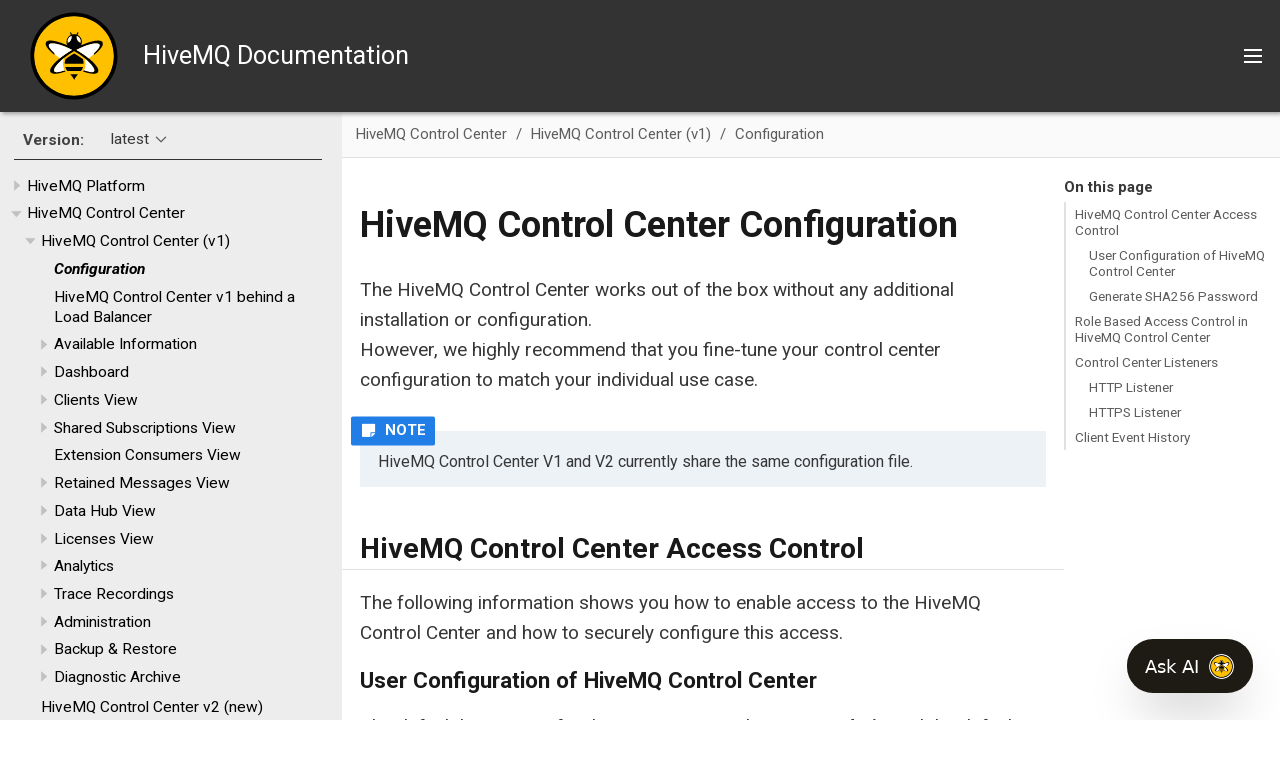

--- FILE ---
content_type: text/html; charset=UTF-8
request_url: https://docs.hivemq.com/hivemq/latest/control-center/configuration.html
body_size: 15177
content:
<!DOCTYPE html>
<html lang="en">
  <head>
    <!-- Google Tag Manager -->
    <script>(function(w,d,s,l,i){w[l]=w[l]||[];w[l].push({'gtm.start':
    new Date().getTime(),event:'gtm.js'});var f=d.getElementsByTagName(s)[0],
    j=d.createElement(s),dl=l!='dataLayer'?'&l='+l:'';j.async=true;j.src=
    'https://www.googletagmanager.com/gtm.js?id='+i+dl;f.parentNode.insertBefore(j,f);
    })(window,document,'script','dataLayer','GTM-PC7SLZNZ');</script>
    <!-- End Google Tag Manager -->
    <meta charset="utf-8">
    <meta name="viewport" content="width=device-width,initial-scale=1">
    <title>HiveMQ Control Center Configuration :: HiveMQ Documentation</title>
    <link rel="canonical" href="https://docs.hivemq.com/hivemq/latest/control-center/configuration.html">
    <meta name="description" content="Explore how to configure HiveMQ Control Center to match your Iot or IIoT use case.">
    <link rel="stylesheet" href="../../../_/css/site.css">
    <link rel="icon" href="../../../_/img/favicon.png" type="image/png">
    <link rel="stylesheet" href="https://cdn.jsdelivr.net/npm/docsearch.js@2/dist/cdn/docsearch.min.css" />
    <link rel="stylesheet" href="https://use.fontawesome.com/releases/v5.2.0/css/solid.css" integrity="sha384-wnAC7ln+XN0UKdcPvJvtqIH3jOjs9pnKnq9qX68ImXvOGz2JuFoEiCjT8jyZQX2z" crossorigin="anonymous">
    <link rel="stylesheet" href="https://use.fontawesome.com/releases/v5.2.0/css/fontawesome.css" integrity="sha384-HbmWTHay9psM8qyzEKPc8odH4DsOuzdejtnr+OFtDmOcIVnhgReQ4GZBH7uwcjf6" crossorigin="anonymous">
    <link href="https://fonts.googleapis.com/css?family=Roboto:400,400i,700,700i" rel="stylesheet">
  </head>
  <body class="article">
<!-- Google Tag Manager (noscript) -->
<noscript><iframe src="https://www.googletagmanager.com/ns.html?id=GTM-PC7SLZNZ"
height="0" width="0" style="display:none;visibility:hidden"></iframe></noscript>
<!-- End Google Tag Manager (noscript) -->
<header class="header">
  <nav class="navbar">
    <div class="navbar-brand">
      <div class="navbar-logo">
        <a href="https://www.hivemq.com/">
          <img src="../../../_/img/hivemq_logo.svg" alt="HiveMQ Documentation" />
        </a>
        <span>HiveMQ Documentation</span>
      </div>
      <button class="navbar-burger" aria-controls="topbar-nav bottombar-nav" aria-expanded="false" aria-label="Toggle main menu">
        <span></span>
        <span></span>
        <span></span>
      </button>
    </div>
    <div id="topbar-nav" class="navbar-menu">
      <div class="navbar-end">
        <div class="navbar-item search">
          <input id="search-input" type="text" placeholder="Search" />
        </div>
        <div class="navbar-item">
          <span class="control">
            <a class="button is-primary" href="https://www.hivemq.com/downloads/" target="_blank">Get HiveMQ</a>
          </span>
        </div>
      </div>
    </div>
    <div id="bottombar-nav" class="component-navbar navbar-menu">
        <div class="navbar-item has-dropdown is-hoverable">
          <a class="navbar-link is-active" href="../user-guide/index.html">HiveMQ Platform</a>
          <div class="navbar-dropdown">
            <a class="navbar-item" href="../user-guide/getting-started.html">Getting Started</a>
            <a class="navbar-item" href="cc-introduction.html">HiveMQ Control Center</a>
            <a class="navbar-item" href="../extensions/index.html">HiveMQ Extension Developer Guide</a>
            <a class="navbar-item" href="../rest-api/index.html">HiveMQ REST API</a>
            <a class="navbar-item" href="../upgrade/index.html">HiveMQ Upgrade Guides</a>
          </div>
        </div>
        <div class="navbar-item has-dropdown is-hoverable">
          <a class="navbar-link" href="../enterprise-extensions/index.html">HiveMQ Enterprise Extensions</a>
          <div class="navbar-dropdown">
            <a class="navbar-item" href="../../../hivemq-bridge-extension/latest/index.html">HiveMQ Enterprise Bridge Extension</a>
            <a class="navbar-item" href="../../../hivemq-data-lake-extension/latest/index.html">HiveMQ Enterprise Data Lake Extension</a>
            <a class="navbar-item" href="../../../hivemq-distributed-tracing-extension/latest/index.html">HiveMQ Enterprise Distributed Tracing Extension</a>
            <a class="navbar-item" href="../../../hivemq-amazon-kinesis-extension/latest/index.html">HiveMQ Enterprise Extension for Amazon Kinesis</a>
            <a class="navbar-item" href="../../../hivemq-google-cloud-pubsub-extension/latest/index.html">HiveMQ Enterprise Extension for Google Cloud Pub/Sub</a>
            <a class="navbar-item" href="../../../hivemq-kafka-extension/latest/index.html">HiveMQ Enterprise Extension for Kafka</a>
            <a class="navbar-item" href="../../../hivemq-microsoft-sql-server-extension/latest/index.html">HiveMQ Enterprise Extension for Microsoft SQL Server</a>
            <a class="navbar-item" href="../../../hivemq-mongodb-extension/latest/index.html">HiveMQ Enterprise Extension for MongoDB</a>
            <a class="navbar-item" href="../../../hivemq-mysql-extension/latest/index.html">HiveMQ Enterprise Extension for MySQL</a>
            <a class="navbar-item" href="../../../hivemq-postgresql-extension/latest/index.html">HiveMQ Enterprise Extension for PostgreSQL</a>
            <a class="navbar-item" href="../../../hivemq-snowflake-extension/latest/index.html">HiveMQ Enterprise Extension for Snowflake</a>
            <a class="navbar-item" href="../../../hivemq-enterprise-security-extension/latest/index.html">HiveMQ Enterprise Security Extension</a>
          </div>
        </div>
        <a class="navbar-item" href="../../../hivemq-cloud/index.html">HiveMQ Cloud</a>
        <a class="navbar-item" href="../../../hivemq-pulse/index.html">HiveMQ Pulse</a>
        <a class="navbar-item" href="../../../hivemq-edge/index.html">HiveMQ Edge</a>
        <a class="navbar-item" href="../data-hub/index.html">HiveMQ Data Hub</a>
        <a class="navbar-item" href="../../../hivemq-platform-operator/index.html">HiveMQ Platform Operator</a>
        <a class="navbar-item" href="../../../hivemq-swarm/latest/index.html">HiveMQ Swarm</a>
    </div>
  </nav>
</header>
<div class="body">
<div class="nav-container" data-component="hivemq" data-version="latest">
  <aside class="nav">
    <div class="panels">
<div class="nav-panel-menu is-active" data-panel="menu">
  <nav class="nav-menu">
    <button class="nav-menu-toggle" aria-label="Toggle expand/collapse all" style="display: none"></button>
<div class="version-nav">
  <h3 class="title">Version:</h3>
  <div class="page-versions">
    <button class="version-menu-toggle" title="Show other versions of page">latest</button>
    <div class="version-menu">
      <a class="version is-current" href="configuration.html">latest</a>
      <a class="version" href="../../4.28/control-center/configuration.html">4.28</a>
      <a class="version" href="../../4.9/control-center/configuration.html">4.9</a>
      <a class="version" href="../../4.5/control-center/configuration.html">4.5</a>
      <a class="version is-missing" href="../../3.4/user-guide/introduction.html">3.4</a>
    </div>
  </div>
</div>
<ul class="nav-list">
  <li class="nav-item" data-depth="0">
    <button class="nav-item-toggle"></button>
    <a class="nav-link" href="../user-guide/index.html">HiveMQ Platform</a>
<ul class="nav-list">
  <li class="nav-item" data-depth="1">
    <button class="nav-item-toggle"></button>
    <a class="nav-link" href="../user-guide/getting-started.html">Getting Started with HiveMQ</a>
<ul class="nav-list">
  <li class="nav-item" data-depth="2">
    <a class="nav-link" href="../user-guide/getting-started.html#options">HiveMQ Editions</a>
  </li>
  <li class="nav-item" data-depth="2">
    <button class="nav-item-toggle"></button>
    <a class="nav-link" href="../user-guide/getting-started.html#try-hivemq">Select a Way to Run HiveMQ</a>
<ul class="nav-list">
  <li class="nav-item" data-depth="3">
    <a class="nav-link" href="../user-guide/getting-started.html#hivemq-cloud">HiveMQ Cloud SaaS</a>
  </li>
  <li class="nav-item" data-depth="3">
    <a class="nav-link" href="../user-guide/getting-started.html#download">ZIP Download Package</a>
  </li>
  <li class="nav-item" data-depth="3">
    <a class="nav-link" href="../user-guide/getting-started.html#docker">Run on Docker</a>
  </li>
  <li class="nav-item" data-depth="3">
    <a class="nav-link" href="../user-guide/getting-started.html#aws-ec2">Deploy on AWS</a>
  </li>
  <li class="nav-item" data-depth="3">
    <a class="nav-link" href="../user-guide/getting-started.html#azure-arm">Deploy on Azure</a>
  </li>
  <li class="nav-item" data-depth="3">
    <a class="nav-link" href="../user-guide/getting-started.html#on-k8s">Deploy on Kubernetes</a>
  </li>
</ul>
  </li>
</ul>
  </li>
  <li class="nav-item" data-depth="1">
    <button class="nav-item-toggle"></button>
    <a class="nav-link" href="../user-guide/index.html#mqtt">MQTT Compliance</a>
<ul class="nav-list">
  <li class="nav-item" data-depth="2">
    <a class="nav-link" href="../user-guide/index.html#versions">Supported MQTT Versions</a>
  </li>
  <li class="nav-item" data-depth="2">
    <a class="nav-link" href="../user-guide/index.html#mqtt-features">Supported MQTT Features</a>
  </li>
  <li class="nav-item" data-depth="2">
    <a class="nav-link" href="../user-guide/index.html#extra-features">Additional Features</a>
  </li>
</ul>
  </li>
  <li class="nav-item" data-depth="1">
    <button class="nav-item-toggle"></button>
    <a class="nav-link" href="../user-guide/system-requirements.html">System Requirements</a>
<ul class="nav-list">
  <li class="nav-item" data-depth="2">
    <a class="nav-link" href="../user-guide/system-requirements.html#os">Supported Operating Systems</a>
  </li>
  <li class="nav-item" data-depth="2">
    <a class="nav-link" href="../user-guide/system-requirements.html#minimum">Minimum Hardware Requirements</a>
  </li>
  <li class="nav-item" data-depth="2">
    <a class="nav-link" href="../user-guide/system-requirements.html#env">Environment</a>
  </li>
  <li class="nav-item" data-depth="2">
    <a class="nav-link" href="../user-guide/system-requirements.html#linux">Linux Configuration Optimizations</a>
  </li>
</ul>
  </li>
  <li class="nav-item" data-depth="1">
    <button class="nav-item-toggle"></button>
    <a class="nav-link" href="../user-guide/install-hivemq.html">Installation</a>
<ul class="nav-list">
  <li class="nav-item" data-depth="2">
    <a class="nav-link" href="../user-guide/install-hivemq.html#hivemq-directory-structure">Directory Structure</a>
  </li>
  <li class="nav-item" data-depth="2">
    <a class="nav-link" href="../user-guide/install-hivemq.html#linux">Linux</a>
  </li>
  <li class="nav-item" data-depth="2">
    <a class="nav-link" href="../user-guide/install-hivemq.html#windows-server">Windows</a>
  </li>
  <li class="nav-item" data-depth="2">
    <a class="nav-link" href="../user-guide/install-hivemq.html#license">License</a>
  </li>
  <li class="nav-item" data-depth="2">
    <button class="nav-item-toggle"></button>
    <a class="nav-link" href="../user-guide/install-hivemq.html#sanity-checks">Sanity Checks</a>
<ul class="nav-list">
  <li class="nav-item" data-depth="3">
    <a class="nav-link" href="../user-guide/install-hivemq.html#open-file-limit-test">Open File Limit Test</a>
  </li>
  <li class="nav-item" data-depth="3">
    <a class="nav-link" href="../user-guide/install-hivemq.html#system-permission-test">System Access Permissions Test</a>
  </li>
</ul>
  </li>
  <li class="nav-item" data-depth="2">
    <button class="nav-item-toggle"></button>
    <a class="nav-link" href="../user-guide/install-in-cloud.html">Cloud Service Providers</a>
<ul class="nav-list">
  <li class="nav-item" data-depth="3">
    <button class="nav-item-toggle"></button>
    <a class="nav-link" href="../user-guide/install-in-cloud.html#aws">Amazon Web Services (AWS)</a>
<ul class="nav-list">
  <li class="nav-item" data-depth="4">
    <a class="nav-link" href="../user-guide/install-in-cloud.html#aws-ec2">AWS EC2</a>
  </li>
  <li class="nav-item" data-depth="4">
    <a class="nav-link" href="../user-guide/install-in-cloud.html#ec2-cluster">AWS EC2 Cluster</a>
  </li>
  <li class="nav-item" data-depth="4">
    <a class="nav-link" href="../user-guide/install-in-cloud.html#eks">Elastic Kubernetes Service (EKS)</a>
  </li>
</ul>
  </li>
  <li class="nav-item" data-depth="3">
    <button class="nav-item-toggle"></button>
    <a class="nav-link" href="../user-guide/install-in-cloud.html#azure">Microsoft Azure</a>
<ul class="nav-list">
  <li class="nav-item" data-depth="4">
    <a class="nav-link" href="../user-guide/install-in-cloud.html#arm-template">ARM Template</a>
  </li>
  <li class="nav-item" data-depth="4">
    <a class="nav-link" href="../user-guide/install-in-cloud.html#aks">Azure Kubernetes Service (AKS)</a>
  </li>
</ul>
  </li>
</ul>
  </li>
</ul>
  </li>
  <li class="nav-item" data-depth="1">
    <button class="nav-item-toggle"></button>
    <a class="nav-link" href="../user-guide/configuration.html">General Configuration Information</a>
<ul class="nav-list">
  <li class="nav-item" data-depth="2">
    <a class="nav-link" href="../user-guide/configuration.html#files">Configuration Files</a>
  </li>
  <li class="nav-item" data-depth="2">
    <a class="nav-link" href="../user-guide/configuration.html#default">Default Configuration</a>
  </li>
  <li class="nav-item" data-depth="2">
    <button class="nav-item-toggle"></button>
    <a class="nav-link" href="../user-guide/configuration.html#config-validation">Configuration Validation</a>
<ul class="nav-list">
  <li class="nav-item" data-depth="3">
    <a class="nav-link" href="../user-guide/configuration.html#change-config-validation">Change Configuration Validation</a>
  </li>
</ul>
  </li>
  <li class="nav-item" data-depth="2">
    <a class="nav-link" href="../user-guide/configuration.html#environment">Environment Variables</a>
  </li>
  <li class="nav-item" data-depth="2">
    <a class="nav-link" href="../user-guide/configuration.html#folders">Custom HiveMQ Folders</a>
  </li>
  <li class="nav-item" data-depth="2">
    <button class="nav-item-toggle"></button>
    <a class="nav-link" href="../user-guide/configuration.html#ip6">HiveMQ with IPv6</a>
<ul class="nav-list">
  <li class="nav-item" data-depth="3">
    <a class="nav-link" href="../user-guide/configuration.html#changes">Adjust Configuration</a>
  </li>
  <li class="nav-item" data-depth="3">
    <a class="nav-link" href="../user-guide/configuration.html#listeners">Available Listeners</a>
  </li>
  <li class="nav-item" data-depth="3">
    <a class="nav-link" href="../user-guide/configuration.html#discovery">Cluster Discovery</a>
  </li>
  <li class="nav-item" data-depth="3">
    <a class="nav-link" href="../user-guide/configuration.html#addresses">Special-use Addresses</a>
  </li>
</ul>
  </li>
  <li class="nav-item" data-depth="2">
    <a class="nav-link" href="../user-guide/configuration.html#anonymous-usage-statistics">Anonymous Usage Statistics</a>
  </li>
</ul>
  </li>
  <li class="nav-item" data-depth="1">
    <button class="nav-item-toggle"></button>
    <a class="nav-link" href="../user-guide/configuration.html#mqtt-config">MQTT-Specific Configuration Options</a>
<ul class="nav-list">
  <li class="nav-item" data-depth="2">
    <a class="nav-link" href="../user-guide/configuration.html#session-msg">Session and Message Expiry</a>
  </li>
  <li class="nav-item" data-depth="2">
    <a class="nav-link" href="../user-guide/configuration.html#max-packet">Maximum Packet Size</a>
  </li>
  <li class="nav-item" data-depth="2">
    <a class="nav-link" href="../user-guide/configuration.html#server-receive">Server Receive Maximum</a>
  </li>
  <li class="nav-item" data-depth="2">
    <a class="nav-link" href="../user-guide/configuration.html#max-keep-alive">Maximum Keep Alive</a>
  </li>
  <li class="nav-item" data-depth="2">
    <a class="nav-link" href="../user-guide/configuration.html#unlimited-keep-alive">Allow Unlimited Keep Alive</a>
  </li>
  <li class="nav-item" data-depth="2">
    <a class="nav-link" href="../user-guide/configuration.html#topic-alias">Topic Alias</a>
  </li>
  <li class="nav-item" data-depth="2">
    <a class="nav-link" href="../user-guide/configuration.html#subscription-identifier">Subscription Identifier</a>
  </li>
  <li class="nav-item" data-depth="2">
    <a class="nav-link" href="../user-guide/configuration.html#config-mqtt-wildcard-subscriptions">Wildcard Subscriptions</a>
  </li>
  <li class="nav-item" data-depth="2">
    <a class="nav-link" href="../user-guide/configuration.html#config-mqtt-shared-subscriptions">Shared Subscriptions</a>
  </li>
  <li class="nav-item" data-depth="2">
    <a class="nav-link" href="../user-guide/configuration.html#config-mqtt-maximum-qos">Maximum QoS</a>
  </li>
  <li class="nav-item" data-depth="2">
    <a class="nav-link" href="../user-guide/configuration.html#config-mqtt-retained-messages">Retained Messages</a>
  </li>
  <li class="nav-item" data-depth="2">
    <a class="nav-link" href="../user-guide/configuration.html#msg-queue-size">Queued Messages</a>
  </li>
  <li class="nav-item" data-depth="2">
    <button class="nav-item-toggle"></button>
    <a class="nav-link" href="../user-guide/configuration.html#security">Security Configuration Options</a>
<ul class="nav-list">
  <li class="nav-item" data-depth="3">
    <a class="nav-link" href="../user-guide/configuration.html#empty-id">Allow Empty Client ID</a>
  </li>
  <li class="nav-item" data-depth="3">
    <a class="nav-link" href="../user-guide/configuration.html#pfi">PUBLISH Payload Validation</a>
  </li>
  <li class="nav-item" data-depth="3">
    <a class="nav-link" href="../user-guide/configuration.html#utf8">UTF-8 Validation</a>
  </li>
  <li class="nav-item" data-depth="3">
    <a class="nav-link" href="../user-guide/configuration.html#request-problem">Request Problem Information</a>
  </li>
  <li class="nav-item" data-depth="3">
    <a class="nav-link" href="../user-guide/configuration.html#security-all">Example Security Configuration</a>
  </li>
</ul>
  </li>
</ul>
  </li>
  <li class="nav-item" data-depth="1">
    <button class="nav-item-toggle"></button>
    <a class="nav-link" href="../user-guide/mqtt-add-ons.html">MQTT Add-ons</a>
<ul class="nav-list">
  <li class="nav-item" data-depth="2">
    <button class="nav-item-toggle"></button>
    <a class="nav-link" href="../user-guide/mqtt-add-ons.html#analytical-topics">Topic Add-ons</a>
<ul class="nav-list">
  <li class="nav-item" data-depth="3">
    <button class="nav-item-toggle"></button>
    <a class="nav-link" href="../user-guide/mqtt-add-ons.html#expired-topic">Expired Messages Topic</a>
<ul class="nav-list">
  <li class="nav-item" data-depth="4">
    <a class="nav-link" href="../user-guide/mqtt-add-ons.html#enable-expired">Configuration</a>
  </li>
  <li class="nav-item" data-depth="4">
    <a class="nav-link" href="../user-guide/mqtt-add-ons.html#exp-user-properties">User Properties</a>
  </li>
  <li class="nav-item" data-depth="4">
    <a class="nav-link" href="../user-guide/mqtt-add-ons.html#expired-metrics">Additional Metrics</a>
  </li>
</ul>
  </li>
  <li class="nav-item" data-depth="3">
    <button class="nav-item-toggle"></button>
    <a class="nav-link" href="../user-guide/mqtt-add-ons.html#dropped-topic">Dropped Messages Topic</a>
<ul class="nav-list">
  <li class="nav-item" data-depth="4">
    <a class="nav-link" href="../user-guide/mqtt-add-ons.html#enable-dropped">Configuration</a>
  </li>
  <li class="nav-item" data-depth="4">
    <a class="nav-link" href="../user-guide/mqtt-add-ons.html#dropped-user-properties">User Properties</a>
  </li>
  <li class="nav-item" data-depth="4">
    <a class="nav-link" href="../user-guide/mqtt-add-ons.html#dropped-metrics">Additional Metrics</a>
  </li>
</ul>
  </li>
  <li class="nav-item" data-depth="3">
    <button class="nav-item-toggle"></button>
    <a class="nav-link" href="../user-guide/mqtt-add-ons.html#dead-topic">Dead Messages Topic</a>
<ul class="nav-list">
  <li class="nav-item" data-depth="4">
    <a class="nav-link" href="../user-guide/mqtt-add-ons.html#enable-dead">Configuration</a>
  </li>
  <li class="nav-item" data-depth="4">
    <a class="nav-link" href="../user-guide/mqtt-add-ons.html#dead-user-properties">User Properties</a>
  </li>
  <li class="nav-item" data-depth="4">
    <a class="nav-link" href="../user-guide/mqtt-add-ons.html#dead-metrics">Additional Metrics</a>
  </li>
</ul>
  </li>
</ul>
  </li>
  <li class="nav-item" data-depth="2">
    <button class="nav-item-toggle"></button>
    <a class="nav-link" href="../user-guide/mqtt-add-ons.html#add-ons-use-cases">Use Cases</a>
<ul class="nav-list">
  <li class="nav-item" data-depth="3">
    <a class="nav-link" href="../user-guide/mqtt-add-ons.html#expired-topic-use-case">Expired Messages Topic</a>
  </li>
  <li class="nav-item" data-depth="3">
    <a class="nav-link" href="../user-guide/mqtt-add-ons.html#dropped-topic-use-case">Dropped Messages Topic</a>
  </li>
  <li class="nav-item" data-depth="3">
    <a class="nav-link" href="../user-guide/mqtt-add-ons.html#dead-topic-use-case">Dead Messages Topic</a>
  </li>
</ul>
  </li>
</ul>
  </li>
  <li class="nav-item" data-depth="1">
    <button class="nav-item-toggle"></button>
    <a class="nav-link" href="../user-guide/backup-restore.html">Backup &amp; Restore</a>
<ul class="nav-list">
  <li class="nav-item" data-depth="2">
    <a class="nav-link" href="../user-guide/backup-restore.html#cc-backup">Back Up with the HiveMQ Control Center</a>
  </li>
  <li class="nav-item" data-depth="2">
    <a class="nav-link" href="../user-guide/backup-restore.html#rest-backup">Back Up with the HiveMQ REST API</a>
  </li>
  <li class="nav-item" data-depth="2">
    <a class="nav-link" href="../user-guide/backup-restore.html#what-is-exported">Backup Export File Content</a>
  </li>
  <li class="nav-item" data-depth="2">
    <a class="nav-link" href="../user-guide/backup-restore.html#backup-folder">Backup File Location</a>
  </li>
  <li class="nav-item" data-depth="2">
    <button class="nav-item-toggle"></button>
    <a class="nav-link" href="../user-guide/backup-restore.html#create-a-backup">Create a Backup</a>
<ul class="nav-list">
  <li class="nav-item" data-depth="3">
    <a class="nav-link" href="../user-guide/backup-restore.html#export-requirements">Export Requirements</a>
  </li>
</ul>
  </li>
  <li class="nav-item" data-depth="2">
    <a class="nav-link" href="../user-guide/backup-restore.html#restore-a-backup">Restore from a Backup</a>
  </li>
</ul>
  </li>
  <li class="nav-item" data-depth="1">
    <button class="nav-item-toggle"></button>
    <a class="nav-link" href="../user-guide/listeners.html">Listeners</a>
<ul class="nav-list">
  <li class="nav-item" data-depth="2">
    <a class="nav-link" href="../user-guide/listeners.html#multi">Multiple Listeners</a>
  </li>
  <li class="nav-item" data-depth="2">
    <button class="nav-item-toggle"></button>
    <a class="nav-link" href="../user-guide/listeners.html#tcp-listener">TCP Listener</a>
<ul class="nav-list">
  <li class="nav-item" data-depth="3">
    <button class="nav-item-toggle"></button>
    <a class="nav-link" href="../user-guide/listeners.html#tcp-tls-listener">Secure TCP Listener</a>
<ul class="nav-list">
  <li class="nav-item" data-depth="4">
    <a class="nav-link" href="../user-guide/listeners.html#cipher-suite-preference">Cipher Suite Preference</a>
  </li>
</ul>
  </li>
</ul>
  </li>
  <li class="nav-item" data-depth="2">
    <button class="nav-item-toggle"></button>
    <a class="nav-link" href="../user-guide/listeners.html#websockets">WebSockets</a>
<ul class="nav-list">
  <li class="nav-item" data-depth="3">
    <a class="nav-link" href="../user-guide/listeners.html#ws-listener">Native WebSocket Listener</a>
  </li>
  <li class="nav-item" data-depth="3">
    <a class="nav-link" href="../user-guide/listeners.html#wss-listener">Secure WebSocket Listener</a>
  </li>
</ul>
  </li>
</ul>
  </li>
  <li class="nav-item" data-depth="1">
    <button class="nav-item-toggle"></button>
    <a class="nav-link" href="../user-guide/cluster.html">HiveMQ Cluster</a>
<ul class="nav-list">
  <li class="nav-item" data-depth="2">
    <a class="nav-link" href="../user-guide/cluster.html#enable">Enable Cluster</a>
  </li>
  <li class="nav-item" data-depth="2">
    <button class="nav-item-toggle"></button>
    <a class="nav-link" href="../user-guide/cluster.html#discovery">Cluster Discovery</a>
<ul class="nav-list">
  <li class="nav-item" data-depth="3">
    <a class="nav-link" href="../user-guide/cluster.html#static">Static Discovery</a>
  </li>
  <li class="nav-item" data-depth="3">
    <a class="nav-link" href="../user-guide/cluster.html#multicast">Multicast Discovery</a>
  </li>
  <li class="nav-item" data-depth="3">
    <a class="nav-link" href="../user-guide/cluster.html#broadcast">Broadcast Discovery</a>
  </li>
  <li class="nav-item" data-depth="3">
    <a class="nav-link" href="../user-guide/cluster.html#extension">Extension Discovery</a>
  </li>
</ul>
  </li>
  <li class="nav-item" data-depth="2">
    <button class="nav-item-toggle"></button>
    <a class="nav-link" href="../user-guide/cluster.html#cluster-transport">Cluster Transport</a>
<ul class="nav-list">
  <li class="nav-item" data-depth="3">
    <a class="nav-link" href="../user-guide/cluster.html#tcp">TCP Transport</a>
  </li>
  <li class="nav-item" data-depth="3">
    <a class="nav-link" href="../user-guide/cluster.html#udp">UDP Transport</a>
  </li>
  <li class="nav-item" data-depth="3">
    <a class="nav-link" href="../user-guide/cluster.html#secure-tcp-with-tls">Secure TCP Transport with TLS</a>
  </li>
</ul>
  </li>
  <li class="nav-item" data-depth="2">
    <button class="nav-item-toggle"></button>
    <a class="nav-link" href="../user-guide/cluster.html#failure-detection">Failure Detection</a>
<ul class="nav-list">
  <li class="nav-item" data-depth="3">
    <a class="nav-link" href="../user-guide/cluster.html#heartbeat">Heartbeat</a>
  </li>
  <li class="nav-item" data-depth="3">
    <a class="nav-link" href="../user-guide/cluster.html#tcp-health-check">TCP Health Check</a>
  </li>
</ul>
  </li>
  <li class="nav-item" data-depth="2">
    <a class="nav-link" href="../user-guide/cluster.html#replication">Replication</a>
  </li>
  <li class="nav-item" data-depth="2">
    <a class="nav-link" href="../user-guide/cluster.html#rolling-upgrades">Rolling Upgrades</a>
  </li>
  <li class="nav-item" data-depth="2">
    <button class="nav-item-toggle"></button>
    <a class="nav-link" href="../user-guide/cluster.html#disaster-recovery">Cluster Disaster Recovery</a>
<ul class="nav-list">
  <li class="nav-item" data-depth="3">
    <a class="nav-link" href="../user-guide/cluster.html#disaster-detection">Disaster Detection</a>
  </li>
  <li class="nav-item" data-depth="3">
    <a class="nav-link" href="../user-guide/cluster.html#live-import">Live Backup Import</a>
  </li>
  <li class="nav-item" data-depth="3">
    <a class="nav-link" href="../user-guide/cluster.html#disaster-recovery-tool">Recovery Tool</a>
  </li>
  <li class="nav-item" data-depth="3">
    <a class="nav-link" href="../user-guide/cluster.html#recovery-guide">Recovery Quick Start</a>
  </li>
</ul>
  </li>
  <li class="nav-item" data-depth="2">
    <a class="nav-link" href="../user-guide/cluster.html#restart-persistent">Cluster Restart with Persistent Data</a>
  </li>
</ul>
  </li>
  <li class="nav-item" data-depth="1">
    <button class="nav-item-toggle"></button>
    <a class="nav-link" href="../user-guide/security.html">Security</a>
<ul class="nav-list">
  <li class="nav-item" data-depth="2">
    <a class="nav-link" href="../user-guide/security.html#authentication-authorization">Authentication &amp; Authorization</a>
  </li>
  <li class="nav-item" data-depth="2">
    <a class="nav-link" href="../user-guide/security.html#tls">TLS</a>
  </li>
  <li class="nav-item" data-depth="2">
    <a class="nav-link" href="../user-guide/security.html#jks">Java Key- and Trust Store</a>
  </li>
  <li class="nav-item" data-depth="2">
    <a class="nav-link" href="../user-guide/security.html#communication-protocol">Communication Protocol</a>
  </li>
  <li class="nav-item" data-depth="2">
    <a class="nav-link" href="../user-guide/security.html#cipher-suites">Cipher Suites</a>
  </li>
  <li class="nav-item" data-depth="2">
    <a class="nav-link" href="../user-guide/security.html#native">Native SSL</a>
  </li>
  <li class="nav-item" data-depth="2">
    <a class="nav-link" href="../user-guide/security.html#random">Randomness</a>
  </li>
  <li class="nav-item" data-depth="2">
    <a class="nav-link" href="../user-guide/security.html#ocsp">OCSP</a>
  </li>
  <li class="nav-item" data-depth="2">
    <a class="nav-link" href="../user-guide/security.html#audit-log">Audit Log</a>
  </li>
</ul>
  </li>
  <li class="nav-item" data-depth="1">
    <button class="nav-item-toggle"></button>
    <a class="nav-link" href="../user-guide/logging.html">Logging</a>
<ul class="nav-list">
  <li class="nav-item" data-depth="2">
    <a class="nav-link" href="../user-guide/logging.html#change">Logging Levels</a>
  </li>
  <li class="nav-item" data-depth="2">
    <a class="nav-link" href="../user-guide/logging.html#event">Event Log</a>
  </li>
  <li class="nav-item" data-depth="2">
    <button class="nav-item-toggle"></button>
    <a class="nav-link" href="../user-guide/logging.html#machine-readable-logs">Machine-Readable Log Files</a>
<ul class="nav-list">
  <li class="nav-item" data-depth="3">
    <a class="nav-link" href="../user-guide/logging.html#json-logging">JSON Logging</a>
  </li>
</ul>
  </li>
  <li class="nav-item" data-depth="2">
    <a class="nav-link" href="../user-guide/logging.html#extension-logging">Extension Log Files</a>
  </li>
  <li class="nav-item" data-depth="2">
    <a class="nav-link" href="../user-guide/logging.html#syslog">Syslog</a>
  </li>
</ul>
  </li>
  <li class="nav-item" data-depth="1">
    <button class="nav-item-toggle"></button>
    <a class="nav-link" href="../user-guide/health-api.html">Health API</a>
<ul class="nav-list">
  <li class="nav-item" data-depth="2">
    <a class="nav-link" href="../user-guide/health-api.html#configuration">Configuration</a>
  </li>
  <li class="nav-item" data-depth="2">
    <a class="nav-link" href="../user-guide/health-api.html#http-response">HTTP Responses</a>
  </li>
  <li class="nav-item" data-depth="2">
    <button class="nav-item-toggle"></button>
    <a class="nav-link" href="../user-guide/health-api.html#health-monitoring">Health Monitoring</a>
<ul class="nav-list">
  <li class="nav-item" data-depth="3">
    <a class="nav-link" href="../user-guide/health-api.html#kubernetes-probes">Kubernetes Probes</a>
  </li>
  <li class="nav-item" data-depth="3">
    <a class="nav-link" href="../user-guide/health-api.html#haproxy">HAProxy</a>
  </li>
</ul>
  </li>
  <li class="nav-item" data-depth="2">
    <a class="nav-link" href="../user-guide/health-api.html#system-health">System Health</a>
  </li>
  <li class="nav-item" data-depth="2">
    <button class="nav-item-toggle"></button>
    <a class="nav-link" href="../user-guide/health-api.html#health-components">Health Components</a>
<ul class="nav-list">
  <li class="nav-item" data-depth="3">
    <a class="nav-link" href="../user-guide/health-api.html#health-component-info">Info</a>
  </li>
  <li class="nav-item" data-depth="3">
    <a class="nav-link" href="../user-guide/health-api.html#health-component-cluster">Cluster</a>
  </li>
  <li class="nav-item" data-depth="3">
    <a class="nav-link" href="../user-guide/health-api.html#health-component-mqtt">MQTT</a>
  </li>
  <li class="nav-item" data-depth="3">
    <a class="nav-link" href="../user-guide/health-api.html#health-component-control-center">Control Center</a>
  </li>
  <li class="nav-item" data-depth="3">
    <a class="nav-link" href="../user-guide/health-api.html#health-component-rest-api">REST API</a>
  </li>
</ul>
  </li>
  <li class="nav-item" data-depth="2">
    <a class="nav-link" href="../user-guide/health-api.html#extensions">Extensions</a>
  </li>
  <li class="nav-item" data-depth="2">
    <button class="nav-item-toggle"></button>
    <a class="nav-link" href="../user-guide/health-api.html#health-groups">Health Groups</a>
<ul class="nav-list">
  <li class="nav-item" data-depth="3">
    <a class="nav-link" href="../user-guide/health-api.html#liveness-check">Liveness Check</a>
  </li>
  <li class="nav-item" data-depth="3">
    <a class="nav-link" href="../user-guide/health-api.html#readiness-check">Readiness Check</a>
  </li>
</ul>
  </li>
</ul>
  </li>
  <li class="nav-item" data-depth="1">
    <button class="nav-item-toggle"></button>
    <a class="nav-link" href="../user-guide/monitoring.html">Monitoring</a>
<ul class="nav-list">
  <li class="nav-item" data-depth="2">
    <a class="nav-link" href="../user-guide/monitoring.html#jmx">JMX</a>
  </li>
  <li class="nav-item" data-depth="2">
    <a class="nav-link" href="../user-guide/monitoring.html#prometheus">Prometheus</a>
  </li>
  <li class="nav-item" data-depth="2">
    <a class="nav-link" href="../user-guide/monitoring.html#influxdb">InfluxDB</a>
  </li>
  <li class="nav-item" data-depth="2">
    <button class="nav-item-toggle"></button>
    <a class="nav-link" href="../user-guide/monitoring.html#available-metrics">HiveMQ Metrics</a>
<ul class="nav-list">
  <li class="nav-item" data-depth="3">
    <a class="nav-link" href="../user-guide/monitoring.html#metric-types">Metric Types</a>
  </li>
  <li class="nav-item" data-depth="3">
    <a class="nav-link" href="../user-guide/monitoring.html#standard-metrics">Standard HiveMQ Metrics</a>
  </li>
  <li class="nav-item" data-depth="3">
    <a class="nav-link" href="../user-guide/monitoring.html#system-and-os-metrics">System and OS Metrics</a>
  </li>
  <li class="nav-item" data-depth="3">
    <a class="nav-link" href="../user-guide/monitoring.html#jvm-metrics">JVM Metrics</a>
  </li>
  <li class="nav-item" data-depth="3">
    <a class="nav-link" href="../user-guide/monitoring.html#cluster-metrics">HiveMQ Cluster Metrics</a>
  </li>
  <li class="nav-item" data-depth="3">
    <a class="nav-link" href="../user-guide/monitoring.html#health-metrics">HiveMQ Health Metrics</a>
  </li>
  <li class="nav-item" data-depth="3">
    <a class="nav-link" href="../user-guide/monitoring.html#rest-api-metrics">HiveMQ REST API Metrics</a>
  </li>
</ul>
  </li>
</ul>
  </li>
  <li class="nav-item" data-depth="1">
    <button class="nav-item-toggle"></button>
    <a class="nav-link" href="../user-guide/proxy-protocol.html">PROXY Protocol</a>
<ul class="nav-list">
  <li class="nav-item" data-depth="2">
    <a class="nav-link" href="../user-guide/proxy-protocol.html#config">Configuration</a>
  </li>
  <li class="nav-item" data-depth="2">
    <a class="nav-link" href="../user-guide/proxy-protocol.html#custom-tlv">Custom TLVs</a>
  </li>
</ul>
  </li>
  <li class="nav-item" data-depth="1">
    <button class="nav-item-toggle"></button>
    <a class="nav-link" href="../user-guide/load-balancer.html">Load Balancers</a>
<ul class="nav-list">
  <li class="nav-item" data-depth="2">
    <a class="nav-link" href="../user-guide/load-balancer.html#ssl-offloading">Offload SSL/TLS Termination</a>
  </li>
  <li class="nav-item" data-depth="2">
    <a class="nav-link" href="../user-guide/load-balancer.html#proxy-protocol">Proxy Protocol</a>
  </li>
  <li class="nav-item" data-depth="2">
    <a class="nav-link" href="../user-guide/load-balancer.html#idle-timeout">Idle Timeout</a>
  </li>
  <li class="nav-item" data-depth="2">
    <a class="nav-link" href="../user-guide/load-balancer.html#decrease-cluster-size">Decrease Cluster Size</a>
  </li>
</ul>
  </li>
  <li class="nav-item" data-depth="1">
    <button class="nav-item-toggle"></button>
    <a class="nav-link" href="../user-guide/restrictions.html">Restrictions</a>
<ul class="nav-list">
  <li class="nav-item" data-depth="2">
    <a class="nav-link" href="../user-guide/restrictions.html#connections">Connection Limits</a>
  </li>
  <li class="nav-item" data-depth="2">
    <a class="nav-link" href="../user-guide/restrictions.html#throttle-connections">Throttle Connection Rates</a>
  </li>
  <li class="nav-item" data-depth="2">
    <a class="nav-link" href="../user-guide/restrictions.html#throttle-handshake">Throttle SSL Handshakes</a>
  </li>
  <li class="nav-item" data-depth="2">
    <a class="nav-link" href="../user-guide/restrictions.html#throttle-bandwidth">Throttle Bandwidth</a>
  </li>
  <li class="nav-item" data-depth="2">
    <a class="nav-link" href="../user-guide/restrictions.html#connection-timeouts">Connection Timeouts</a>
  </li>
  <li class="nav-item" data-depth="2">
    <a class="nav-link" href="../user-guide/restrictions.html#max-client-id-length">MQTT Client ID Length Limits</a>
  </li>
  <li class="nav-item" data-depth="2">
    <a class="nav-link" href="../user-guide/restrictions.html#max-topic-length">MQTT Topic Length Limits</a>
  </li>
</ul>
  </li>
  <li class="nav-item" data-depth="1">
    <button class="nav-item-toggle"></button>
    <a class="nav-link" href="../user-guide/overload-protection.html">Cluster Overload Protection</a>
<ul class="nav-list">
  <li class="nav-item" data-depth="2">
    <a class="nav-link" href="../user-guide/overload-protection.html#config">Configuration</a>
  </li>
  <li class="nav-item" data-depth="2">
    <a class="nav-link" href="../user-guide/overload-protection.html#monitoring">Monitoring</a>
  </li>
</ul>
  </li>
  <li class="nav-item" data-depth="1">
    <button class="nav-item-toggle"></button>
    <a class="nav-link" href="../user-guide/event-history.html">Client Event History</a>
<ul class="nav-list">
  <li class="nav-item" data-depth="2">
    <a class="nav-link" href="../user-guide/event-history.html#config">Configuration</a>
  </li>
  <li class="nav-item" data-depth="2">
    <a class="nav-link" href="../user-guide/event-history.html#monitoring">Monitoring</a>
  </li>
</ul>
  </li>
  <li class="nav-item" data-depth="1">
    <button class="nav-item-toggle"></button>
    <a class="nav-link" href="../user-guide/shared-subscriptions.html">Shared Subscriptions</a>
<ul class="nav-list">
  <li class="nav-item" data-depth="2">
    <a class="nav-link" href="../user-guide/shared-subscriptions.html#structure">Topic Structure</a>
  </li>
  <li class="nav-item" data-depth="2">
    <a class="nav-link" href="../user-guide/shared-subscriptions.html#concepts">Concepts</a>
  </li>
  <li class="nav-item" data-depth="2">
    <a class="nav-link" href="../user-guide/shared-subscriptions.html#use-cases">Use Cases</a>
  </li>
  <li class="nav-item" data-depth="2">
    <a class="nav-link" href="../user-guide/shared-subscriptions.html#qos">QoS Levels</a>
  </li>
</ul>
  </li>
  <li class="nav-item" data-depth="1">
    <button class="nav-item-toggle"></button>
    <a class="nav-link" href="../user-guide/declared-shared-subscriptions.html">Declared Shared Subscriptions</a>
<ul class="nav-list">
  <li class="nav-item" data-depth="2">
    <a class="nav-link" href="../user-guide/declared-shared-subscriptions.html#configuration">Configuration</a>
  </li>
  <li class="nav-item" data-depth="2">
    <a class="nav-link" href="../user-guide/declared-shared-subscriptions.html#concepts">Concepts</a>
  </li>
  <li class="nav-item" data-depth="2">
    <a class="nav-link" href="../user-guide/declared-shared-subscriptions.html#use-cases">Use Cases</a>
  </li>
</ul>
  </li>
  <li class="nav-item" data-depth="1">
    <button class="nav-item-toggle"></button>
    <a class="nav-link" href="../user-guide/diagnostics-mode.html">Diagnostic Mode</a>
<ul class="nav-list">
  <li class="nav-item" data-depth="2">
    <a class="nav-link" href="../user-guide/diagnostics-mode.html#enabling">Enabling Diagnostic Mode</a>
  </li>
  <li class="nav-item" data-depth="2">
    <a class="nav-link" href="../user-guide/diagnostics-mode.html#sending">Sending diagnostic file to the HiveMQ Support Team</a>
  </li>
</ul>
  </li>
  <li class="nav-item" data-depth="1">
    <button class="nav-item-toggle"></button>
    <a class="nav-link" href="../user-guide/troubleshooting.html">Troubleshooting</a>
<ul class="nav-list">
  <li class="nav-item" data-depth="2">
    <a class="nav-link" href="../user-guide/troubleshooting.html#ports">Port Assignment</a>
  </li>
  <li class="nav-item" data-depth="2">
    <a class="nav-link" href="../user-guide/troubleshooting.html#in-use">Port Already in Use</a>
  </li>
  <li class="nav-item" data-depth="2">
    <a class="nav-link" href="../user-guide/troubleshooting.html#slow-startup">Slow HiveMQ Startup</a>
  </li>
  <li class="nav-item" data-depth="2">
    <a class="nav-link" href="../user-guide/troubleshooting.html#time">Time Synchronization</a>
  </li>
</ul>
  </li>
  <li class="nav-item" data-depth="1">
    <button class="nav-item-toggle"></button>
    <a class="nav-link" href="../user-guide/howtos.html">How-Tos</a>
<ul class="nav-list">
  <li class="nav-item" data-depth="2">
    <a class="nav-link" href="../user-guide/howtos.html#server">Server Side TLS</a>
  </li>
  <li class="nav-item" data-depth="2">
    <a class="nav-link" href="../user-guide/howtos.html#portecle">TLS with Portecle</a>
  </li>
  <li class="nav-item" data-depth="2">
    <a class="nav-link" href="../user-guide/howtos.html#keytool">TLS with Client Certificates</a>
  </li>
</ul>
  </li>
  <li class="nav-item" data-depth="1">
    <button class="nav-item-toggle"></button>
    <a class="nav-link" href="../user-guide/docker.html">HiveMQ and Docker</a>
<ul class="nav-list">
  <li class="nav-item" data-depth="2">
    <a class="nav-link" href="../user-guide/docker.html#dockerhub">HiveMQ Docker Hub Repository</a>
  </li>
  <li class="nav-item" data-depth="2">
    <a class="nav-link" href="../user-guide/docker.html#tags">Tags</a>
  </li>
  <li class="nav-item" data-depth="2">
    <button class="nav-item-toggle"></button>
    <a class="nav-link" href="../user-guide/docker.html#dns-discovery-image">HiveMQ DNS Discovery Docker Image</a>
<ul class="nav-list">
  <li class="nav-item" data-depth="3">
    <a class="nav-link" href="../user-guide/docker.html#swarm">HiveMQ Cluster on Docker Swarm</a>
  </li>
  <li class="nav-item" data-depth="3">
    <a class="nav-link" href="../user-guide/docker.html#kubernetes">HiveMQ Cluster on Kubernetes</a>
  </li>
</ul>
  </li>
  <li class="nav-item" data-depth="2">
    <a class="nav-link" href="../user-guide/docker.html#license">Add a HiveMQ License</a>
  </li>
  <li class="nav-item" data-depth="2">
    <a class="nav-link" href="../user-guide/docker.html#control-center">Access the HiveMQ Control Center</a>
  </li>
  <li class="nav-item" data-depth="2">
    <a class="nav-link" href="../user-guide/docker.html#bind-address">Override the Bind Address</a>
  </li>
  <li class="nav-item" data-depth="2">
    <button class="nav-item-toggle"></button>
    <a class="nav-link" href="../user-guide/docker.html#base-image">HiveMQ Base Docker Image</a>
<ul class="nav-list">
  <li class="nav-item" data-depth="3">
    <a class="nav-link" href="../user-guide/docker.html#single">HiveMQ Single Node in Docker</a>
  </li>
</ul>
  </li>
  <li class="nav-item" data-depth="2">
    <a class="nav-link" href="../user-guide/docker.html#custom">Custom HiveMQ Docker Image</a>
  </li>
</ul>
  </li>
  <li class="nav-item" data-depth="1">
    <a class="nav-link" href="https://hivemq.atlassian.net/wiki/spaces/KB/overview">HiveMQ Knowledge Base Articles</a>
  </li>
</ul>
  </li>
  <li class="nav-item" data-depth="0">
    <button class="nav-item-toggle"></button>
    <a class="nav-link" href="cc-introduction.html">HiveMQ Control Center</a>
<ul class="nav-list">
  <li class="nav-item" data-depth="1">
    <button class="nav-item-toggle"></button>
    <a class="nav-link" href="index.html">HiveMQ Control Center (v1)</a>
<ul class="nav-list">
  <li class="nav-item is-current-page" data-depth="2">
    <a class="nav-link" href="configuration.html">Configuration</a>
  </li>
  <li class="nav-item" data-depth="2">
    <a class="nav-link" href="hivemq-cluster.html">HiveMQ Control Center v1 behind a Load Balancer</a>
  </li>
  <li class="nav-item" data-depth="2">
    <button class="nav-item-toggle"></button>
    <a class="nav-link" href="information.html#available-cc-information">Available Information</a>
<ul class="nav-list">
  <li class="nav-item" data-depth="3">
    <a class="nav-link" href="information.html#control-center-views">Overview</a>
  </li>
</ul>
  </li>
  <li class="nav-item" data-depth="2">
    <button class="nav-item-toggle"></button>
    <a class="nav-link" href="information.html#dashboard">Dashboard</a>
<ul class="nav-list">
  <li class="nav-item" data-depth="3">
    <a class="nav-link" href="information.html#attention">Notifications</a>
  </li>
  <li class="nav-item" data-depth="3">
    <a class="nav-link" href="information.html#license">Active License</a>
  </li>
  <li class="nav-item" data-depth="3">
    <a class="nav-link" href="information.html#nodes">Cluster Node Statistics</a>
  </li>
</ul>
  </li>
  <li class="nav-item" data-depth="2">
    <button class="nav-item-toggle"></button>
    <a class="nav-link" href="information.html#clients">Clients View</a>
<ul class="nav-list">
  <li class="nav-item" data-depth="3">
    <button class="nav-item-toggle"></button>
    <a class="nav-link" href="information.html#client-details">Details</a>
<ul class="nav-list">
  <li class="nav-item" data-depth="4">
    <a class="nav-link" href="information.html#client-session">Session</a>
  </li>
  <li class="nav-item" data-depth="4">
    <a class="nav-link" href="information.html#client-connection">Connection</a>
  </li>
  <li class="nav-item" data-depth="4">
    <a class="nav-link" href="information.html#client-tls">TLS</a>
  </li>
  <li class="nav-item" data-depth="4">
    <a class="nav-link" href="information.html#client-last-will">Last Will</a>
  </li>
  <li class="nav-item" data-depth="4">
    <a class="nav-link" href="information.html#client-restrictions">Restrictions</a>
  </li>
  <li class="nav-item" data-depth="4">
    <a class="nav-link" href="information.html#client-proxy">Proxy Protocol</a>
  </li>
  <li class="nav-item" data-depth="4">
    <a class="nav-link" href="information.html#client-sub">Subscriptions</a>
  </li>
  <li class="nav-item" data-depth="4">
    <a class="nav-link" href="information.html#client-shared-sub">Shared Subscriptions</a>
  </li>
  <li class="nav-item" data-depth="4">
    <a class="nav-link" href="information.html#client-session-attributes">Session Attributes</a>
  </li>
  <li class="nav-item" data-depth="4">
    <a class="nav-link" href="information.html#client-history">Event History</a>
  </li>
</ul>
  </li>
</ul>
  </li>
  <li class="nav-item" data-depth="2">
    <button class="nav-item-toggle"></button>
    <a class="nav-link" href="information.html#shared-subscriptions">Shared Subscriptions View</a>
<ul class="nav-list">
  <li class="nav-item" data-depth="3">
    <a class="nav-link" href="information.html#shared-sub-details">Details</a>
  </li>
</ul>
  </li>
  <li class="nav-item" data-depth="2">
    <a class="nav-link" href="information.html#extension-consumers">Extension Consumers View</a>
  </li>
  <li class="nav-item" data-depth="2">
    <button class="nav-item-toggle"></button>
    <a class="nav-link" href="information.html#retained">Retained Messages View</a>
<ul class="nav-list">
  <li class="nav-item" data-depth="3">
    <a class="nav-link" href="information.html#retained-details">Details</a>
  </li>
</ul>
  </li>
  <li class="nav-item" data-depth="2">
    <button class="nav-item-toggle"></button>
    <a class="nav-link" href="information.html#data-hub">Data Hub View</a>
<ul class="nav-list">
  <li class="nav-item" data-depth="3">
    <a class="nav-link" href="information.html#data-hub-dashboard">Dashboard</a>
  </li>
  <li class="nav-item" data-depth="3">
    <a class="nav-link" href="information.html#data-hub-modules-overview">Modules</a>
  </li>
  <li class="nav-item" data-depth="3">
    <a class="nav-link" href="information.html#data-hub-schemas-overview">Schemas</a>
  </li>
  <li class="nav-item" data-depth="3">
    <a class="nav-link" href="information.html#data-hub-data-policies-overview">Data Policies</a>
  </li>
  <li class="nav-item" data-depth="3">
    <a class="nav-link" href="information.html#data-hub-behavior-policies-overview">Behavior Policies</a>
  </li>
</ul>
  </li>
  <li class="nav-item" data-depth="2">
    <button class="nav-item-toggle"></button>
    <a class="nav-link" href="information.html#licenses">Licenses View</a>
<ul class="nav-list">
  <li class="nav-item" data-depth="3">
    <button class="nav-item-toggle"></button>
    <a class="nav-link" href="information.html#active_license">Active License</a>
<ul class="nav-list">
  <li class="nav-item" data-depth="4">
    <a class="nav-link" href="information.html#show_features">Show Features</a>
  </li>
</ul>
  </li>
</ul>
  </li>
  <li class="nav-item" data-depth="2">
    <button class="nav-item-toggle"></button>
    <a class="nav-link" href="analytic.html">Analytics</a>
<ul class="nav-list">
  <li class="nav-item" data-depth="3">
    <button class="nav-item-toggle"></button>
    <a class="nav-link" href="analytic.html#dropped-messages">Dropped Messages</a>
<ul class="nav-list">
  <li class="nav-item" data-depth="4">
    <a class="nav-link" href="analytic.html#dropped-messages-reason">By Reason</a>
  </li>
  <li class="nav-item" data-depth="4">
    <a class="nav-link" href="analytic.html#dropped-messages-clients">By Client</a>
  </li>
  <li class="nav-item" data-depth="4">
    <a class="nav-link" href="analytic.html#dropped-messages-shared">By Shared Subscription</a>
  </li>
  <li class="nav-item" data-depth="4">
    <a class="nav-link" href="analytic.html#dropped-messages-explanation">Explanation</a>
  </li>
</ul>
  </li>
  <li class="nav-item" data-depth="3">
    <button class="nav-item-toggle"></button>
    <a class="nav-link" href="analytic.html#cluster">Cluster Metrics</a>
<ul class="nav-list">
  <li class="nav-item" data-depth="4">
    <a class="nav-link" href="analytic.html#cluster-detail">Metrics Detail</a>
  </li>
</ul>
  </li>
</ul>
  </li>
  <li class="nav-item" data-depth="2">
    <button class="nav-item-toggle"></button>
    <a class="nav-link" href="trace-recordings.html">Trace Recordings</a>
<ul class="nav-list">
  <li class="nav-item" data-depth="3">
    <a class="nav-link" href="trace-recordings.html#trace-recording-active">Active Trace Recordings</a>
  </li>
  <li class="nav-item" data-depth="3">
    <button class="nav-item-toggle"></button>
    <a class="nav-link" href="trace-recordings.html#trace-recording-new">Add New Trace Recordings</a>
<ul class="nav-list">
  <li class="nav-item" data-depth="4">
    <a class="nav-link" href="trace-recordings.html#trace-recording-details">Trace Details</a>
  </li>
</ul>
  </li>
  <li class="nav-item" data-depth="3">
    <a class="nav-link" href="trace-recordings.html#trace-recording-finished">Finished Trace Recordings</a>
  </li>
  <li class="nav-item" data-depth="3">
    <a class="nav-link" href="trace-recordings.html#trace-recording-download">Download Trace Recordings</a>
  </li>
</ul>
  </li>
  <li class="nav-item" data-depth="2">
    <button class="nav-item-toggle"></button>
    <a class="nav-link" href="administration.html">Administration</a>
<ul class="nav-list">
  <li class="nav-item" data-depth="3">
    <a class="nav-link" href="administration.html#disconnect">Disconnect a client</a>
  </li>
  <li class="nav-item" data-depth="3">
    <a class="nav-link" href="administration.html#remove">Remove a client session</a>
  </li>
  <li class="nav-item" data-depth="3">
    <a class="nav-link" href="administration.html#subscriptions">Manage subscriptions</a>
  </li>
  <li class="nav-item" data-depth="3">
    <a class="nav-link" href="administration.html#audit-log">Audit Log</a>
  </li>
  <li class="nav-item" data-depth="3">
    <a class="nav-link" href="administration.html#best-practises">MQTT Best Practices</a>
  </li>
</ul>
  </li>
  <li class="nav-item" data-depth="2">
    <button class="nav-item-toggle"></button>
    <a class="nav-link" href="backup-restore.html">Backup &amp; Restore</a>
<ul class="nav-list">
  <li class="nav-item" data-depth="3">
    <a class="nav-link" href="backup-restore.html#stored-backups">Stored Backups</a>
  </li>
  <li class="nav-item" data-depth="3">
    <a class="nav-link" href="backup-restore.html#create-new-backup">Create Backup</a>
  </li>
  <li class="nav-item" data-depth="3">
    <a class="nav-link" href="backup-restore.html#restore-from-backup">Restore From Backup</a>
  </li>
</ul>
  </li>
  <li class="nav-item" data-depth="2">
    <button class="nav-item-toggle"></button>
    <a class="nav-link" href="diagnostic-archive.html">Diagnostic Archive</a>
<ul class="nav-list">
  <li class="nav-item" data-depth="3">
    <a class="nav-link" href="diagnostic-archive.html#stored-diagnostic-archives">Stored Diagnostic Archives</a>
  </li>
  <li class="nav-item" data-depth="3">
    <a class="nav-link" href="diagnostic-archive.html#create-archive">Create Diagnostic Archive</a>
  </li>
  <li class="nav-item" data-depth="3">
    <a class="nav-link" href="diagnostic-archive.html#download-archive">Download Diagnostic Archive</a>
  </li>
</ul>
  </li>
</ul>
  </li>
  <li class="nav-item" data-depth="1">
    <a class="nav-link" href="../../../hivemq-control-center/latest/index.html">HiveMQ Control Center v2 (new)</a>
  </li>
</ul>
  </li>
  <li class="nav-item" data-depth="0">
    <button class="nav-item-toggle"></button>
    <a class="nav-link" href="../extensions/index.html">HiveMQ Extension Developer Guide</a>
<ul class="nav-list">
  <li class="nav-item" data-depth="1">
    <button class="nav-item-toggle"></button>
    <a class="nav-link" href="../extensions/index.html">Introduction</a>
<ul class="nav-list">
  <li class="nav-item" data-depth="2">
    <a class="nav-link" href="../extensions/index.html#ways-to-explore">Ways to Explore</a>
  </li>
  <li class="nav-item" data-depth="2">
    <a class="nav-link" href="../extensions/index.html#requirements">Pre-requisites</a>
  </li>
</ul>
  </li>
  <li class="nav-item" data-depth="1">
    <button class="nav-item-toggle"></button>
    <a class="nav-link" href="../extensions/quick-start-gradle.html">Quick Start Guide with Gradle</a>
<ul class="nav-list">
  <li class="nav-item" data-depth="2">
    <a class="nav-link" href="../extensions/quick-start-gradle.html#create-project">Use a Template</a>
  </li>
  <li class="nav-item" data-depth="2">
    <button class="nav-item-toggle"></button>
    <a class="nav-link" href="../extensions/quick-start-gradle.html#develop-extension">Develop Extension with Gradle</a>
<ul class="nav-list">
  <li class="nav-item" data-depth="3">
    <a class="nav-link" href="../extensions/quick-start-gradle.html#java-project-structure">Java Project Structure</a>
  </li>
</ul>
  </li>
  <li class="nav-item" data-depth="2">
    <a class="nav-link" href="../extensions/quick-start-gradle.html#test-extension">Test Your Extension</a>
  </li>
  <li class="nav-item" data-depth="2">
    <button class="nav-item-toggle"></button>
    <a class="nav-link" href="../extensions/quick-start-gradle.html#debug-extension">Debug Your Extension</a>
<ul class="nav-list">
  <li class="nav-item" data-depth="3">
    <a class="nav-link" href="../extensions/quick-start-gradle.html#debug-with-gradle-plugin">Debug with HiveMQ Gradle Plugin</a>
  </li>
</ul>
  </li>
  <li class="nav-item" data-depth="2">
    <a class="nav-link" href="../extensions/quick-start-gradle.html#debug-with-testconatiner">Debug with HiveMQ Testcontainer</a>
  </li>
</ul>
  </li>
  <li class="nav-item" data-depth="1">
    <button class="nav-item-toggle"></button>
    <a class="nav-link" href="../extensions/quick-start-maven.html">Quick Start Guide with Maven</a>
<ul class="nav-list">
  <li class="nav-item" data-depth="2">
    <a class="nav-link" href="../extensions/quick-start-maven.html#create-project">HiveMQ Maven Archetype</a>
  </li>
  <li class="nav-item" data-depth="2">
    <a class="nav-link" href="../extensions/quick-start-maven.html#create-on-command-line">Create Project (Command Line)</a>
  </li>
  <li class="nav-item" data-depth="2">
    <a class="nav-link" href="../extensions/quick-start-maven.html#intellij">Create Project (IntelliJ IDEA)</a>
  </li>
  <li class="nav-item" data-depth="2">
    <a class="nav-link" href="../extensions/quick-start-maven.html#eclipse">Create Project (Eclipse IDE)</a>
  </li>
  <li class="nav-item" data-depth="2">
    <button class="nav-item-toggle"></button>
    <a class="nav-link" href="../extensions/quick-start-maven.html#develop-extension-mvn">Develop Extension with Maven</a>
<ul class="nav-list">
  <li class="nav-item" data-depth="3">
    <a class="nav-link" href="../extensions/quick-start-maven.html#java-project-structure-mvn">Project Structure</a>
  </li>
  <li class="nav-item" data-depth="3">
    <a class="nav-link" href="../extensions/quick-start-maven.html#extension-main-mvn">Extension Main</a>
  </li>
</ul>
  </li>
  <li class="nav-item" data-depth="2">
    <a class="nav-link" href="../extensions/quick-start-maven.html#build-extension-mvn">Build Extension with Maven</a>
  </li>
  <li class="nav-item" data-depth="2">
    <a class="nav-link" href="../extensions/quick-start-maven.html#deploy-extension-mvn">Deploy Extension</a>
  </li>
  <li class="nav-item" data-depth="2">
    <a class="nav-link" href="../extensions/quick-start-maven.html#test-extension-mvn">Test Extension</a>
  </li>
  <li class="nav-item" data-depth="2">
    <button class="nav-item-toggle"></button>
    <a class="nav-link" href="../extensions/quick-start-maven.html#debug-extension-mvn">Debug Extension</a>
<ul class="nav-list">
  <li class="nav-item" data-depth="3">
    <a class="nav-link" href="../extensions/quick-start-maven.html#debug-with-maven-plugin">Debug with HiveMQ Maven Plugin</a>
  </li>
  <li class="nav-item" data-depth="3">
    <a class="nav-link" href="../extensions/quick-start-maven.html#debug-with-testconatiner-mvn">Debug with HiveMQ Testcontainer</a>
  </li>
</ul>
  </li>
</ul>
  </li>
  <li class="nav-item" data-depth="1">
    <button class="nav-item-toggle"></button>
    <a class="nav-link" href="../extensions/general.html">General Concepts</a>
<ul class="nav-list">
  <li class="nav-item" data-depth="2">
    <button class="nav-item-toggle"></button>
    <a class="nav-link" href="../extensions/general.html#extension-basics">HiveMQ Extension Basics</a>
<ul class="nav-list">
  <li class="nav-item" data-depth="3">
    <a class="nav-link" href="../extensions/general.html#extension-structure">Extension Structure</a>
  </li>
  <li class="nav-item" data-depth="3">
    <a class="nav-link" href="../extensions/general.html#extension-information">Extension Metadata</a>
  </li>
</ul>
  </li>
  <li class="nav-item" data-depth="2">
    <button class="nav-item-toggle"></button>
    <a class="nav-link" href="../extensions/general.html#life-cycle">Extension Lifecycle</a>
<ul class="nav-list">
  <li class="nav-item" data-depth="3">
    <a class="nav-link" href="../extensions/general.html#enable-disable-extensions">Enable or Disable Extensions</a>
  </li>
</ul>
  </li>
  <li class="nav-item" data-depth="2">
    <a class="nav-link" href="../extensions/general.html#extension-main">Extension Main Class</a>
  </li>
  <li class="nav-item" data-depth="2">
    <button class="nav-item-toggle"></button>
    <a class="nav-link" href="../extensions/general.html#input-output">Extension Input / Output</a>
<ul class="nav-list">
  <li class="nav-item" data-depth="3">
    <button class="nav-item-toggle"></button>
    <a class="nav-link" href="../extensions/general.html#input">Input Examples</a>
<ul class="nav-list">
  <li class="nav-item" data-depth="4">
    <a class="nav-link" href="../extensions/general.html#start-input">Extension Start Input</a>
  </li>
  <li class="nav-item" data-depth="4">
    <a class="nav-link" href="../extensions/general.html#publish-inbound-input">Publish Inbound Input</a>
  </li>
</ul>
  </li>
  <li class="nav-item" data-depth="3">
    <button class="nav-item-toggle"></button>
    <a class="nav-link" href="../extensions/general.html#output">Output Examples</a>
<ul class="nav-list">
  <li class="nav-item" data-depth="4">
    <a class="nav-link" href="../extensions/general.html#blocking-examples">Blocking Output Examples</a>
  </li>
  <li class="nav-item" data-depth="4">
    <a class="nav-link" href="../extensions/general.html#async-examples">Async Output Examples</a>
  </li>
</ul>
  </li>
</ul>
  </li>
  <li class="nav-item" data-depth="2">
    <a class="nav-link" href="../extensions/general.html#object">Creating Objects</a>
  </li>
  <li class="nav-item" data-depth="2">
    <a class="nav-link" href="../extensions/general.html#block">Extension Design</a>
  </li>
  <li class="nav-item" data-depth="2">
    <a class="nav-link" href="../extensions/general.html#isolation">Extension Isolation</a>
  </li>
</ul>
  </li>
  <li class="nav-item" data-depth="1">
    <button class="nav-item-toggle"></button>
    <a class="nav-link" href="../extensions/gradle.html#gradle">HiveMQ Extension Gradle Plugin</a>
<ul class="nav-list">
  <li class="nav-item" data-depth="2">
    <button class="nav-item-toggle"></button>
    <a class="nav-link" href="../extensions/gradle.html#gradle-dsl">Domain Specific Language</a>
<ul class="nav-list">
  <li class="nav-item" data-depth="3">
    <a class="nav-link" href="../extensions/gradle.html#groovy-dsl">Groovy DSL Example</a>
  </li>
  <li class="nav-item" data-depth="3">
    <a class="nav-link" href="../extensions/gradle.html#kotlin-dsl">Kotlin DSL Example</a>
  </li>
</ul>
  </li>
  <li class="nav-item" data-depth="2">
    <button class="nav-item-toggle"></button>
    <a class="nav-link" href="../extensions/gradle.html#tasks">Gradle Tasks</a>
<ul class="nav-list">
  <li class="nav-item" data-depth="3">
    <a class="nav-link" href="../extensions/gradle.html#build-tasks">Build Tasks</a>
  </li>
  <li class="nav-item" data-depth="3">
    <a class="nav-link" href="../extensions/gradle.html#run-tasks">Run/Debug Tasks</a>
  </li>
  <li class="nav-item" data-depth="3">
    <a class="nav-link" href="../extensions/gradle.html#test-tasks">Test Tasks</a>
  </li>
</ul>
  </li>
  <li class="nav-item" data-depth="2">
    <a class="nav-link" href="../extensions/gradle.html#requirements">Requirements</a>
  </li>
  <li class="nav-item" data-depth="2">
    <a class="nav-link" href="../extensions/gradle.html#build">Build</a>
  </li>
  <li class="nav-item" data-depth="2">
    <a class="nav-link" href="../extensions/gradle.html#custom-resources">Custom Resources</a>
  </li>
  <li class="nav-item" data-depth="2">
    <a class="nav-link" href="../extensions/gradle.html#gradle-run-debug">Run and Debug</a>
  </li>
  <li class="nav-item" data-depth="2">
    <a class="nav-link" href="../extensions/gradle.html#test">Integration Testing</a>
  </li>
</ul>
  </li>
  <li class="nav-item" data-depth="1">
    <button class="nav-item-toggle"></button>
    <a class="nav-link" href="../extensions/maven.html#maven">HiveMQ Maven Plugin</a>
<ul class="nav-list">
  <li class="nav-item" data-depth="2">
    <a class="nav-link" href="../extensions/maven.html#functionality">Functionality</a>
  </li>
  <li class="nav-item" data-depth="2">
    <a class="nav-link" href="../extensions/maven.html#usage">Workflow</a>
  </li>
  <li class="nav-item" data-depth="2">
    <a class="nav-link" href="../extensions/maven.html#configuration">Configuration</a>
  </li>
  <li class="nav-item" data-depth="2">
    <button class="nav-item-toggle"></button>
    <a class="nav-link" href="../extensions/maven.html#maven-debug">Debug Options and Modes</a>
<ul class="nav-list">
  <li class="nav-item" data-depth="3">
    <a class="nav-link" href="../extensions/maven.html#debug-intellij">Debug with IntelliJ IDEA</a>
  </li>
  <li class="nav-item" data-depth="3">
    <a class="nav-link" href="../extensions/maven.html#debug-eclipse">Debug with Eclipse IDE</a>
  </li>
  <li class="nav-item" data-depth="3">
    <a class="nav-link" href="../extensions/maven.html#testcontainer-debug">Debug with Testcontainer</a>
  </li>
</ul>
  </li>
  <li class="nav-item" data-depth="2">
    <a class="nav-link" href="../extensions/maven.html#maven-develop">Develop</a>
  </li>
  <li class="nav-item" data-depth="2">
    <button class="nav-item-toggle"></button>
    <a class="nav-link" href="../extensions/maven.html#maven-build">Build</a>
<ul class="nav-list">
  <li class="nav-item" data-depth="3">
    <a class="nav-link" href="../extensions/maven.html#extended-packaging">Extend Packaging</a>
  </li>
</ul>
  </li>
  <li class="nav-item" data-depth="2">
    <a class="nav-link" href="../extensions/maven.html#maven-deploy">Deploy</a>
  </li>
</ul>
  </li>
  <li class="nav-item" data-depth="1">
    <button class="nav-item-toggle"></button>
    <a class="nav-link" href="../extensions/testing-extension.html">Testing</a>
<ul class="nav-list">
  <li class="nav-item" data-depth="2">
    <button class="nav-item-toggle"></button>
    <a class="nav-link" href="../extensions/testing-extension.html#gradle-test">Testing with Gradle</a>
<ul class="nav-list">
  <li class="nav-item" data-depth="3">
    <a class="nav-link" href="../extensions/testing-extension.html#gradle-packaging">Packaging with Gradle</a>
  </li>
</ul>
  </li>
  <li class="nav-item" data-depth="2">
    <button class="nav-item-toggle"></button>
    <a class="nav-link" href="../extensions/testing-extension.html#maven-test">Testing with Maven</a>
<ul class="nav-list">
  <li class="nav-item" data-depth="3">
    <a class="nav-link" href="../extensions/testing-extension.html#maven-packaging">Packaging</a>
  </li>
  <li class="nav-item" data-depth="3">
    <a class="nav-link" href="../extensions/testing-extension.html#debug">Debug with Testcontainer</a>
  </li>
</ul>
  </li>
</ul>
  </li>
  <li class="nav-item" data-depth="1">
    <button class="nav-item-toggle"></button>
    <a class="nav-link" href="../extensions/authentication.html">MQTT Client Authentication</a>
<ul class="nav-list">
  <li class="nav-item" data-depth="2">
    <a class="nav-link" href="../extensions/authentication.html#simple-authenticator">Simple Authenticator</a>
  </li>
  <li class="nav-item" data-depth="2">
    <a class="nav-link" href="../extensions/authentication.html#enhanced-authenticator">Enhanced Authenticator</a>
  </li>
  <li class="nav-item" data-depth="2">
    <a class="nav-link" href="../extensions/authentication.html#client-settings">Client Settings</a>
  </li>
</ul>
  </li>
  <li class="nav-item" data-depth="1">
    <button class="nav-item-toggle"></button>
    <a class="nav-link" href="../extensions/authorization.html">MQTT Client Authorization</a>
<ul class="nav-list">
  <li class="nav-item" data-depth="2">
    <button class="nav-item-toggle"></button>
    <a class="nav-link" href="../extensions/authorization.html#default">Default Permissions</a>
<ul class="nav-list">
  <li class="nav-item" data-depth="3">
    <a class="nav-link" href="../extensions/authorization.html#example-default-authenticator">Authenticator Example</a>
  </li>
  <li class="nav-item" data-depth="3">
    <a class="nav-link" href="../extensions/authorization.html#example-default-authenticator">Client Initializer Example</a>
  </li>
  <li class="nav-item" data-depth="3">
    <a class="nav-link" href="../extensions/authorization.html#example-default-blacklist">Blacklist Example</a>
  </li>
</ul>
  </li>
  <li class="nav-item" data-depth="2">
    <button class="nav-item-toggle"></button>
    <a class="nav-link" href="../extensions/authorization.html#publish">Publish Authorizer</a>
<ul class="nav-list">
  <li class="nav-item" data-depth="3">
    <a class="nav-link" href="../extensions/authorization.html#example-publish-authorizer">Publish Authorizer Example</a>
  </li>
  <li class="nav-item" data-depth="3">
    <a class="nav-link" href="../extensions/authorization.html#example-async-publish-authorizer">Async Publish Authorizer Example</a>
  </li>
</ul>
  </li>
  <li class="nav-item" data-depth="2">
    <button class="nav-item-toggle"></button>
    <a class="nav-link" href="../extensions/authorization.html#subscription">Subscription Authorizer</a>
<ul class="nav-list">
  <li class="nav-item" data-depth="3">
    <a class="nav-link" href="../extensions/authorization.html#example-subscription-authorizer">Subscription Authorizer Example</a>
  </li>
  <li class="nav-item" data-depth="3">
    <a class="nav-link" href="../extensions/authorization.html#example-async-subscription-authorizer">Async Subscription Authorizer Example</a>
  </li>
</ul>
  </li>
</ul>
  </li>
  <li class="nav-item" data-depth="1">
    <button class="nav-item-toggle"></button>
    <a class="nav-link" href="../extensions/services.html">Services</a>
<ul class="nav-list">
  <li class="nav-item" data-depth="2">
    <a class="nav-link" href="../extensions/services.html#client">Client Service</a>
  </li>
  <li class="nav-item" data-depth="2">
    <a class="nav-link" href="../extensions/services.html#subscription-store">Subscription Store</a>
  </li>
  <li class="nav-item" data-depth="2">
    <a class="nav-link" href="../extensions/services.html#retained-store">Retained Message Store</a>
  </li>
  <li class="nav-item" data-depth="2">
    <a class="nav-link" href="../extensions/services.html#connection-attribute-store">Connection Attribute Store</a>
  </li>
  <li class="nav-item" data-depth="2">
    <a class="nav-link" href="../extensions/services.html#publish-service">Publish Service</a>
  </li>
  <li class="nav-item" data-depth="2">
    <a class="nav-link" href="../extensions/services.html#managed-extension-executor">Managed Extension Executor Service</a>
  </li>
  <li class="nav-item" data-depth="2">
    <a class="nav-link" href="../extensions/services.html#admin-service">Admin Service</a>
  </li>
  <li class="nav-item" data-depth="2">
    <a class="nav-link" href="../extensions/services.html#cluster-service">Cluster Service</a>
  </li>
</ul>
  </li>
  <li class="nav-item" data-depth="1">
    <button class="nav-item-toggle"></button>
    <a class="nav-link" href="../extensions/enterprise-services.html">Enterprise SDK Services</a>
<ul class="nav-list">
  <li class="nav-item" data-depth="2">
    <a class="nav-link" href="../extensions/enterprise-services.html#consumer-service">Consumer Service</a>
  </li>
  <li class="nav-item" data-depth="2">
    <a class="nav-link" href="../extensions/enterprise-services.html#session-attribute-store">Session Attribute Store</a>
  </li>
  <li class="nav-item" data-depth="2">
    <a class="nav-link" href="../extensions/enterprise-services.html#extension-messaging-service">Extension Messaging Service</a>
  </li>
  <li class="nav-item" data-depth="2">
    <a class="nav-link" href="../extensions/enterprise-services.html#control-center-service">Control Center Service</a>
  </li>
  <li class="nav-item" data-depth="2">
    <a class="nav-link" href="../extensions/enterprise-services.html#rest-service">REST Service</a>
  </li>
  <li class="nav-item" data-depth="2">
    <a class="nav-link" href="../extensions/enterprise-services.html#client-event-service">Client Event Service</a>
  </li>
  <li class="nav-item" data-depth="2">
    <a class="nav-link" href="../extensions/enterprise-services.html#publish-attributes">Publish Attributes</a>
  </li>
</ul>
  </li>
  <li class="nav-item" data-depth="1">
    <button class="nav-item-toggle"></button>
    <a class="nav-link" href="../extensions/registries.html">Registries</a>
<ul class="nav-list">
  <li class="nav-item" data-depth="2">
    <a class="nav-link" href="../extensions/registries.html#initializer-registry">Initializer Registry</a>
  </li>
  <li class="nav-item" data-depth="2">
    <a class="nav-link" href="../extensions/registries.html#security-registry">Security Registry</a>
  </li>
  <li class="nav-item" data-depth="2">
    <a class="nav-link" href="../extensions/registries.html#event-registry">Event Registry</a>
  </li>
  <li class="nav-item" data-depth="2">
    <a class="nav-link" href="../extensions/registries.html#metric-registry">Metric Registry</a>
  </li>
</ul>
  </li>
  <li class="nav-item" data-depth="1">
    <button class="nav-item-toggle"></button>
    <a class="nav-link" href="../extensions/interceptors.html">Interceptors</a>
<ul class="nav-list">
  <li class="nav-item" data-depth="2">
    <a class="nav-link" href="../extensions/interceptors.html#connect-inbound-interceptor">Connect Inbound Interceptor</a>
  </li>
  <li class="nav-item" data-depth="2">
    <a class="nav-link" href="../extensions/interceptors.html#connack-outbound-interceptor">Connack Outbound Interceptor</a>
  </li>
  <li class="nav-item" data-depth="2">
    <a class="nav-link" href="../extensions/interceptors.html#publish-inbound-interceptor">Publish Inbound Interceptor</a>
  </li>
  <li class="nav-item" data-depth="2">
    <a class="nav-link" href="../extensions/interceptors.html#publish-outbound-interceptor">Publish Outbound Interceptor</a>
  </li>
  <li class="nav-item" data-depth="2">
    <a class="nav-link" href="../extensions/interceptors.html#puback-inbound-interceptor">Puback Inbound Interceptor</a>
  </li>
  <li class="nav-item" data-depth="2">
    <a class="nav-link" href="../extensions/interceptors.html#puback-outbound-interceptor">Puback Outbound Interceptor</a>
  </li>
  <li class="nav-item" data-depth="2">
    <a class="nav-link" href="../extensions/interceptors.html#pubrec-inbound-interceptor">Pubrec Inbound Interceptor</a>
  </li>
  <li class="nav-item" data-depth="2">
    <a class="nav-link" href="../extensions/interceptors.html#pubrec-outbound-interceptor">Pubrec Outbound Interceptor</a>
  </li>
  <li class="nav-item" data-depth="2">
    <a class="nav-link" href="../extensions/interceptors.html#pubrel-inbound-interceptor">Pubrel Inbound Interceptor</a>
  </li>
  <li class="nav-item" data-depth="2">
    <a class="nav-link" href="../extensions/interceptors.html#pubrel-outbound-interceptor">Pubrel Outbound Interceptor</a>
  </li>
  <li class="nav-item" data-depth="2">
    <a class="nav-link" href="../extensions/interceptors.html#pubcomp-inbound-interceptor">Pubcomp Inbound Interceptor</a>
  </li>
  <li class="nav-item" data-depth="2">
    <a class="nav-link" href="../extensions/interceptors.html#pubcomp-outbound-interceptor">Pubcomp Outbound Interceptor</a>
  </li>
  <li class="nav-item" data-depth="2">
    <a class="nav-link" href="../extensions/interceptors.html#subscribe-inbound-interceptor">Subscribe Inbound Interceptor</a>
  </li>
  <li class="nav-item" data-depth="2">
    <a class="nav-link" href="../extensions/interceptors.html#suback-outbound-interceptor">Suback Outbound Interceptor</a>
  </li>
  <li class="nav-item" data-depth="2">
    <a class="nav-link" href="../extensions/interceptors.html#unsubscribe-inbound-interceptor">Unsubscribe Inbound Interceptor</a>
  </li>
  <li class="nav-item" data-depth="2">
    <a class="nav-link" href="../extensions/interceptors.html#unsuback-outbound-interceptor">Unsuback Outbound Interceptor</a>
  </li>
  <li class="nav-item" data-depth="2">
    <a class="nav-link" href="../extensions/interceptors.html#disconnect-inbound-interceptor">Disconnect Inbound Interceptor</a>
  </li>
  <li class="nav-item" data-depth="2">
    <a class="nav-link" href="../extensions/interceptors.html#disconnect-outbound-interceptor">Disconnect Outbound Interceptor</a>
  </li>
  <li class="nav-item" data-depth="2">
    <a class="nav-link" href="../extensions/interceptors.html#pingreq-inbound-interceptor">Pingreq Inbound Interceptor</a>
  </li>
  <li class="nav-item" data-depth="2">
    <a class="nav-link" href="../extensions/interceptors.html#pingresp-outbound-interceptor">Pingresp Outbound Interceptor</a>
  </li>
</ul>
  </li>
  <li class="nav-item" data-depth="1">
    <button class="nav-item-toggle"></button>
    <a class="nav-link" href="../extensions/extension-sdk-usage.html">Use Cases</a>
<ul class="nav-list">
  <li class="nav-item" data-depth="2">
    <a class="nav-link" href="../extensions/extension-sdk-usage.html#authentication">MQTT Client Authentication</a>
  </li>
  <li class="nav-item" data-depth="2">
    <a class="nav-link" href="../extensions/extension-sdk-usage.html#authorization">MQTT Client Authorization</a>
  </li>
  <li class="nav-item" data-depth="2">
    <a class="nav-link" href="../extensions/extension-sdk-usage.html#lifecycle">Lifecycle Events</a>
  </li>
  <li class="nav-item" data-depth="2">
    <a class="nav-link" href="../extensions/extension-sdk-usage.html#interceptors">Intercept &amp; Manipulate</a>
  </li>
  <li class="nav-item" data-depth="2">
    <a class="nav-link" href="../extensions/extension-sdk-usage.html#publishservice">Send Publishes</a>
  </li>
  <li class="nav-item" data-depth="2">
    <a class="nav-link" href="../extensions/extension-sdk-usage.html#subscriptionservice">Modify Subscriptions</a>
  </li>
  <li class="nav-item" data-depth="2">
    <a class="nav-link" href="../extensions/extension-sdk-usage.html#retainedservice">Modify Retained Messages</a>
  </li>
  <li class="nav-item" data-depth="2">
    <a class="nav-link" href="../extensions/extension-sdk-usage.html#cluster-discovery">Cluster Discovery</a>
  </li>
  <li class="nav-item" data-depth="2">
    <a class="nav-link" href="../extensions/extension-sdk-usage.html#metrics">Metrics</a>
  </li>
</ul>
  </li>
  <li class="nav-item" data-depth="1">
    <a class="nav-link" href="../extension-sdk/javadoc/index.html">Extension SDK API JavaDoc</a>
  </li>
</ul>
  </li>
  <li class="nav-item" data-depth="0">
    <button class="nav-item-toggle"></button>
    <a class="nav-link" href="../rest-api/index.html">HiveMQ Rest API</a>
<ul class="nav-list">
  <li class="nav-item" data-depth="1">
    <a class="nav-link" href="../rest-api/index.html">Introduction</a>
  </li>
  <li class="nav-item" data-depth="1">
    <a class="nav-link" href="../rest-api/specification/index.html">Specification</a>
  </li>
</ul>
  </li>
  <li class="nav-item" data-depth="0">
    <button class="nav-item-toggle"></button>
    <a class="nav-link" href="../upgrade/index.html">HiveMQ Upgrade Guides</a>
<ul class="nav-list">
  <li class="nav-item" data-depth="1">
    <button class="nav-item-toggle"></button>
    <a class="nav-link" href="../upgrade/index.html">Versioning and Rolling Upgrades</a>
<ul class="nav-list">
  <li class="nav-item" data-depth="2">
    <a class="nav-link" href="../upgrade/index.html#versioning-scheme">Versioning Schema</a>
  </li>
  <li class="nav-item" data-depth="2">
    <a class="nav-link" href="../upgrade/index.html#rolling-upgrades">Rolling Upgrade Policy</a>
  </li>
</ul>
  </li>
  <li class="nav-item" data-depth="1">
    <button class="nav-item-toggle"></button>
    <a class="nav-link" href="../upgrade/4-46-to-4-47.html">4.46 to 4.47 Migration Guide</a>
<ul class="nav-list">
  <li class="nav-item" data-depth="2">
    <a class="nav-link" href="../upgrade/4-46-to-4-47.html#known-issues">Known Issues</a>
  </li>
  <li class="nav-item" data-depth="2">
    <a class="nav-link" href="../upgrade/4-46-to-4-47.html#annonymous-usage-statistics-change">Usage Statistics Change</a>
  </li>
  <li class="nav-item" data-depth="2">
    <a class="nav-link" href="../upgrade/4-46-to-4-47.html#ese-helper-tool-change">ESE Helper Tool Change</a>
  </li>
  <li class="nav-item" data-depth="2">
    <a class="nav-link" href="../upgrade/4-46-to-4-47.html#cluster-upgrade">Upgrade a HiveMQ Cluster</a>
  </li>
  <li class="nav-item" data-depth="2">
    <a class="nav-link" href="../upgrade/4-46-to-4-47.html#hivemq-upgrade">Upgrade a Single-node HiveMQ Instance</a>
  </li>
  <li class="nav-item" data-depth="2">
    <a class="nav-link" href="../upgrade/4-46-to-4-47.html#configuration-files">Configuration File Changes</a>
  </li>
  <li class="nav-item" data-depth="2">
    <a class="nav-link" href="../upgrade/4-46-to-4-47.html#persistent-data-migration">Persistent Data Migration</a>
  </li>
</ul>
  </li>
  <li class="nav-item" data-depth="1">
    <button class="nav-item-toggle"></button>
    <a class="nav-link" href="../upgrade/4-45-to-4-46.html">4.45 to 4.46 Migration Guide</a>
<ul class="nav-list">
  <li class="nav-item" data-depth="2">
    <a class="nav-link" href="../upgrade/4-45-to-4-46.html#known-issues">Known Issues</a>
  </li>
  <li class="nav-item" data-depth="2">
    <a class="nav-link" href="../upgrade/4-45-to-4-46.html#cluster-upgrade">Upgrade a HiveMQ Cluster</a>
  </li>
  <li class="nav-item" data-depth="2">
    <a class="nav-link" href="../upgrade/4-45-to-4-46.html#hivemq-upgrade">Upgrade a Single-node HiveMQ Instance</a>
  </li>
  <li class="nav-item" data-depth="2">
    <a class="nav-link" href="../upgrade/4-45-to-4-46.html#configuration-files">Configuration File Changes</a>
  </li>
  <li class="nav-item" data-depth="2">
    <a class="nav-link" href="../upgrade/4-45-to-4-46.html#persistent-data-migration">Persistent Data Migration</a>
  </li>
</ul>
  </li>
  <li class="nav-item" data-depth="1">
    <button class="nav-item-toggle"></button>
    <a class="nav-link" href="../upgrade/4-44-to-4-45.html">4.44 to 4.45 Migration Guide</a>
<ul class="nav-list">
  <li class="nav-item" data-depth="2">
    <a class="nav-link" href="../upgrade/4-44-to-4-45.html#known-issues">Known Issues</a>
  </li>
  <li class="nav-item" data-depth="2">
    <a class="nav-link" href="../upgrade/4-44-to-4-45.html#class-access">Changes to Extension Class Access</a>
  </li>
  <li class="nav-item" data-depth="2">
    <a class="nav-link" href="../upgrade/4-44-to-4-45.html#cluster-upgrade">Upgrade a HiveMQ Cluster</a>
  </li>
  <li class="nav-item" data-depth="2">
    <a class="nav-link" href="../upgrade/4-44-to-4-45.html#hivemq-upgrade">Upgrade a Single-node HiveMQ Instance</a>
  </li>
  <li class="nav-item" data-depth="2">
    <a class="nav-link" href="../upgrade/4-44-to-4-45.html#configuration-files">Configuration File Changes</a>
  </li>
  <li class="nav-item" data-depth="2">
    <a class="nav-link" href="../upgrade/4-44-to-4-45.html#persistent-data-migration">Persistent Data Migration</a>
  </li>
</ul>
  </li>
  <li class="nav-item" data-depth="1">
    <button class="nav-item-toggle"></button>
    <a class="nav-link" href="../upgrade/4-43-to-4-44.html">4.43 to 4.44 Migration Guide</a>
<ul class="nav-list">
  <li class="nav-item" data-depth="2">
    <a class="nav-link" href="../upgrade/4-43-to-4-44.html#known-issues">Known Issues</a>
  </li>
  <li class="nav-item" data-depth="2">
    <a class="nav-link" href="../upgrade/4-43-to-4-44.html#class-access">Changes to Extension Class Access</a>
  </li>
  <li class="nav-item" data-depth="2">
    <a class="nav-link" href="../upgrade/4-43-to-4-44.html#cluster-upgrade">Upgrade a HiveMQ Cluster</a>
  </li>
  <li class="nav-item" data-depth="2">
    <a class="nav-link" href="../upgrade/4-43-to-4-44.html#hivemq-upgrade">Upgrade a Single-node HiveMQ Instance</a>
  </li>
  <li class="nav-item" data-depth="2">
    <a class="nav-link" href="../upgrade/4-43-to-4-44.html#configuration-files">Configuration File Changes</a>
  </li>
  <li class="nav-item" data-depth="2">
    <a class="nav-link" href="../upgrade/4-43-to-4-44.html#persistent-data-migration">Persistent Data Migration</a>
  </li>
</ul>
  </li>
  <li class="nav-item" data-depth="1">
    <button class="nav-item-toggle"></button>
    <a class="nav-link" href="../upgrade/4-42-to-4-43.html">4.42 to 4.43 Migration Guide</a>
<ul class="nav-list">
  <li class="nav-item" data-depth="2">
    <a class="nav-link" href="../upgrade/4-42-to-4-43.html#cluster-upgrade">Upgrade a HiveMQ Cluster</a>
  </li>
  <li class="nav-item" data-depth="2">
    <a class="nav-link" href="../upgrade/4-42-to-4-43.html#hivemq-upgrade">Upgrade a Single-node HiveMQ Instance</a>
  </li>
  <li class="nav-item" data-depth="2">
    <a class="nav-link" href="../upgrade/4-42-to-4-43.html#configuration-files">Configuration File Changes</a>
  </li>
  <li class="nav-item" data-depth="2">
    <a class="nav-link" href="../upgrade/4-42-to-4-43.html#persistent-data-migration">Persistent Data Migration</a>
  </li>
</ul>
  </li>
  <li class="nav-item" data-depth="1">
    <button class="nav-item-toggle"></button>
    <a class="nav-link" href="../upgrade/4-41-to-4-42.html">4.41 to 4.42 Migration Guide</a>
<ul class="nav-list">
  <li class="nav-item" data-depth="2">
    <a class="nav-link" href="../upgrade/4-41-to-4-42.html#cluster-upgrade">Upgrade a HiveMQ Cluster</a>
  </li>
  <li class="nav-item" data-depth="2">
    <a class="nav-link" href="../upgrade/4-41-to-4-42.html#hivemq-upgrade">Upgrade a Single-node HiveMQ Instance</a>
  </li>
  <li class="nav-item" data-depth="2">
    <a class="nav-link" href="../upgrade/4-41-to-4-42.html#configuration-files">Configuration File Changes</a>
  </li>
  <li class="nav-item" data-depth="2">
    <a class="nav-link" href="../upgrade/4-41-to-4-42.html#persistent-data-migration">Persistent Data Migration</a>
  </li>
</ul>
  </li>
  <li class="nav-item" data-depth="1">
    <button class="nav-item-toggle"></button>
    <a class="nav-link" href="../upgrade/4-40-to-4-41.html">4.40 to 4.41 Migration Guide</a>
<ul class="nav-list">
  <li class="nav-item" data-depth="2">
    <a class="nav-link" href="../upgrade/4-40-to-4-41.html#cluster-upgrade">Upgrade a HiveMQ Cluster</a>
  </li>
  <li class="nav-item" data-depth="2">
    <a class="nav-link" href="../upgrade/4-40-to-4-41.html#hivemq-upgrade">Upgrade a Single-node HiveMQ Instance</a>
  </li>
  <li class="nav-item" data-depth="2">
    <a class="nav-link" href="../upgrade/4-40-to-4-41.html#configuration-files">Configuration File Changes</a>
  </li>
  <li class="nav-item" data-depth="2">
    <a class="nav-link" href="../upgrade/4-40-to-4-41.html#persistent-data-migration">Persistent Data Migration</a>
  </li>
</ul>
  </li>
  <li class="nav-item" data-depth="1">
    <button class="nav-item-toggle"></button>
    <a class="nav-link" href="../upgrade/4-39-to-4-40.html">4.39 to 4.40 Migration Guide</a>
<ul class="nav-list">
  <li class="nav-item" data-depth="2">
    <a class="nav-link" href="../upgrade/4-39-to-4-40.html#known-issues">Known Issues</a>
  </li>
  <li class="nav-item" data-depth="2">
    <a class="nav-link" href="../upgrade/4-39-to-4-40.html#cluster-upgrade">Upgrade a HiveMQ Cluster</a>
  </li>
  <li class="nav-item" data-depth="2">
    <a class="nav-link" href="../upgrade/4-39-to-4-40.html#hivemq-upgrade">Upgrade a Single-node HiveMQ Instance</a>
  </li>
  <li class="nav-item" data-depth="2">
    <a class="nav-link" href="../upgrade/4-39-to-4-40.html#configuration-files">Configuration File Changes</a>
  </li>
  <li class="nav-item" data-depth="2">
    <a class="nav-link" href="../upgrade/4-39-to-4-40.html#persistent-data-migration">Persistent Data Migration</a>
  </li>
  <li class="nav-item" data-depth="2">
    <a class="nav-link" href="../upgrade/4-39-to-4-40.html#start-mandatory">Extension Mandatory Start Setting</a>
  </li>
</ul>
  </li>
  <li class="nav-item" data-depth="1">
    <button class="nav-item-toggle"></button>
    <a class="nav-link" href="../upgrade/4-38-to-4-39.html">4.38 to 4.39 Migration Guide</a>
<ul class="nav-list">
  <li class="nav-item" data-depth="2">
    <a class="nav-link" href="../upgrade/4-38-to-4-39.html#cluster-upgrade">Upgrade a HiveMQ Cluster</a>
  </li>
  <li class="nav-item" data-depth="2">
    <a class="nav-link" href="../upgrade/4-38-to-4-39.html#hivemq-upgrade">Upgrade a Single-node HiveMQ Instance</a>
  </li>
  <li class="nav-item" data-depth="2">
    <a class="nav-link" href="../upgrade/4-38-to-4-39.html#configuration-files">Configuration File Changes</a>
  </li>
  <li class="nav-item" data-depth="2">
    <a class="nav-link" href="../upgrade/4-38-to-4-39.html#persistent-data-migration">Persistent Data Migration</a>
  </li>
</ul>
  </li>
  <li class="nav-item" data-depth="1">
    <button class="nav-item-toggle"></button>
    <a class="nav-link" href="../upgrade/4-37-to-4-38.html">4.37 to 4.38 Migration Guide</a>
<ul class="nav-list">
  <li class="nav-item" data-depth="2">
    <a class="nav-link" href="../upgrade/4-37-to-4-38.html#cluster-upgrade">Upgrade a HiveMQ Cluster</a>
  </li>
  <li class="nav-item" data-depth="2">
    <a class="nav-link" href="../upgrade/4-37-to-4-38.html#hivemq-upgrade">Upgrade a Single-node HiveMQ Instance</a>
  </li>
  <li class="nav-item" data-depth="2">
    <a class="nav-link" href="../upgrade/4-37-to-4-38.html#configuration-files">Configuration File Changes</a>
  </li>
  <li class="nav-item" data-depth="2">
    <a class="nav-link" href="../upgrade/4-37-to-4-38.html#persistent-data-migration">Persistent Data Migration</a>
  </li>
</ul>
  </li>
  <li class="nav-item" data-depth="1">
    <button class="nav-item-toggle"></button>
    <a class="nav-link" href="../upgrade/4-36-to-4-37.html">4.36 to 4.37 Migration Guide</a>
<ul class="nav-list">
  <li class="nav-item" data-depth="2">
    <a class="nav-link" href="../upgrade/4-36-to-4-37.html#cluster-upgrade">Upgrade a HiveMQ Cluster</a>
  </li>
  <li class="nav-item" data-depth="2">
    <a class="nav-link" href="../upgrade/4-36-to-4-37.html#hivemq-upgrade">Upgrade a Single-node HiveMQ Instance</a>
  </li>
  <li class="nav-item" data-depth="2">
    <a class="nav-link" href="../upgrade/4-36-to-4-37.html#configuration-files">Configuration File Changes</a>
  </li>
  <li class="nav-item" data-depth="2">
    <a class="nav-link" href="../upgrade/4-36-to-4-37.html#persistent-data-migration">Persistent Data Migration</a>
  </li>
</ul>
  </li>
  <li class="nav-item" data-depth="1">
    <button class="nav-item-toggle"></button>
    <a class="nav-link" href="../upgrade/4-35-to-4-36.html">4.35 to 4.36 Migration Guide</a>
<ul class="nav-list">
  <li class="nav-item" data-depth="2">
    <a class="nav-link" href="../upgrade/4-35-to-4-36.html#disabling-scripting">Data Hub Scripting and GLIBC</a>
  </li>
  <li class="nav-item" data-depth="2">
    <a class="nav-link" href="../upgrade/4-35-to-4-36.html#cluster-upgrade">Upgrade a HiveMQ Cluster</a>
  </li>
  <li class="nav-item" data-depth="2">
    <a class="nav-link" href="../upgrade/4-35-to-4-36.html#hivemq-upgrade">Upgrade a Single-node HiveMQ Instance</a>
  </li>
  <li class="nav-item" data-depth="2">
    <a class="nav-link" href="../upgrade/4-35-to-4-36.html#configuration-files">Configuration File Changes</a>
  </li>
  <li class="nav-item" data-depth="2">
    <a class="nav-link" href="../upgrade/4-35-to-4-36.html#persistent-data-migration">Persistent Data Migration</a>
  </li>
</ul>
  </li>
  <li class="nav-item" data-depth="1">
    <button class="nav-item-toggle"></button>
    <a class="nav-link" href="../upgrade/4-34-to-4-35.html">4.34 to 4.35 Migration Guide</a>
<ul class="nav-list">
  <li class="nav-item" data-depth="2">
    <a class="nav-link" href="../upgrade/4-34-to-4-35.html#cluster-upgrade">Upgrade a HiveMQ Cluster</a>
  </li>
  <li class="nav-item" data-depth="2">
    <a class="nav-link" href="../upgrade/4-34-to-4-35.html#hivemq-upgrade">Upgrade a Single-node HiveMQ Instance</a>
  </li>
  <li class="nav-item" data-depth="2">
    <a class="nav-link" href="../upgrade/4-34-to-4-35.html#configuration-files">Configuration File Changes</a>
  </li>
  <li class="nav-item" data-depth="2">
    <a class="nav-link" href="../upgrade/4-34-to-4-35.html#persistent-data-migration">Persistent Data Migration</a>
  </li>
  <li class="nav-item" data-depth="2">
    <a class="nav-link" href="../upgrade/4-34-to-4-35.html#metrics-change">Outdated Metrics Removal</a>
  </li>
</ul>
  </li>
  <li class="nav-item" data-depth="1">
    <button class="nav-item-toggle"></button>
    <a class="nav-link" href="../upgrade/4-33-to-4-34.html">4.33 to 4.34 Migration Guide</a>
<ul class="nav-list">
  <li class="nav-item" data-depth="2">
    <a class="nav-link" href="../upgrade/4-33-to-4-34.html#cluster-upgrade">Upgrade a HiveMQ Cluster</a>
  </li>
  <li class="nav-item" data-depth="2">
    <a class="nav-link" href="../upgrade/4-33-to-4-34.html#hivemq-upgrade">Upgrade a Single-node HiveMQ Instance</a>
  </li>
  <li class="nav-item" data-depth="2">
    <a class="nav-link" href="../upgrade/4-33-to-4-34.html#configuration-files">Configuration File Changes</a>
  </li>
  <li class="nav-item" data-depth="2">
    <a class="nav-link" href="../upgrade/4-33-to-4-34.html#persistent-data-migration">Persistent Data Migration</a>
  </li>
  <li class="nav-item" data-depth="2">
    <a class="nav-link" href="../upgrade/4-33-to-4-34.html#control-center-security-hardering">Increased Control Center Security</a>
  </li>
</ul>
  </li>
  <li class="nav-item" data-depth="1">
    <button class="nav-item-toggle"></button>
    <a class="nav-link" href="../upgrade/4-32-to-4-33.html">4.32 to 4.33 Migration Guide</a>
<ul class="nav-list">
  <li class="nav-item" data-depth="2">
    <a class="nav-link" href="../upgrade/4-32-to-4-33.html#cluster-upgrade">Upgrade a HiveMQ Cluster</a>
  </li>
  <li class="nav-item" data-depth="2">
    <a class="nav-link" href="../upgrade/4-32-to-4-33.html#hivemq-upgrade">Upgrade a Single-node HiveMQ Instance</a>
  </li>
  <li class="nav-item" data-depth="2">
    <a class="nav-link" href="../upgrade/4-32-to-4-33.html#configuration-files">Configuration File Changes</a>
  </li>
  <li class="nav-item" data-depth="2">
    <a class="nav-link" href="../upgrade/4-32-to-4-33.html#persistent-data-migration">Persistent Data Migration</a>
  </li>
  <li class="nav-item" data-depth="2">
    <a class="nav-link" href="../upgrade/4-32-to-4-33.html#data-hub-transformation-script">Data Hub Script Execution</a>
  </li>
</ul>
  </li>
  <li class="nav-item" data-depth="1">
    <button class="nav-item-toggle"></button>
    <a class="nav-link" href="../upgrade/4-31-to-4-32.html">4.31 to 4.32 Migration Guide</a>
<ul class="nav-list">
  <li class="nav-item" data-depth="2">
    <a class="nav-link" href="../upgrade/4-31-to-4-32.html#cluster-upgrade">Upgrade a HiveMQ Cluster</a>
  </li>
  <li class="nav-item" data-depth="2">
    <a class="nav-link" href="../upgrade/4-31-to-4-32.html#hivemq-upgrade">Upgrade a Single-node HiveMQ Instance</a>
  </li>
  <li class="nav-item" data-depth="2">
    <a class="nav-link" href="../upgrade/4-31-to-4-32.html#configuration-files">Configuration File Changes</a>
  </li>
  <li class="nav-item" data-depth="2">
    <a class="nav-link" href="../upgrade/4-31-to-4-32.html#persistent-data-migration">Persistent Data Migration</a>
  </li>
</ul>
  </li>
  <li class="nav-item" data-depth="1">
    <button class="nav-item-toggle"></button>
    <a class="nav-link" href="../upgrade/4-30-to-4-31.html">4.30 to 4.31 Migration Guide</a>
<ul class="nav-list">
  <li class="nav-item" data-depth="2">
    <a class="nav-link" href="../upgrade/4-30-to-4-31.html#cluster-upgrade">Upgrade a HiveMQ Cluster</a>
  </li>
  <li class="nav-item" data-depth="2">
    <a class="nav-link" href="../upgrade/4-30-to-4-31.html#hivemq-upgrade">Upgrade a Single-node HiveMQ Instance</a>
  </li>
  <li class="nav-item" data-depth="2">
    <a class="nav-link" href="../upgrade/4-30-to-4-31.html#configuration-files">Configuration File Changes</a>
  </li>
  <li class="nav-item" data-depth="2">
    <a class="nav-link" href="../upgrade/4-30-to-4-31.html#persistent-data-migration">Persistent Data Migration</a>
  </li>
</ul>
  </li>
  <li class="nav-item" data-depth="1">
    <button class="nav-item-toggle"></button>
    <a class="nav-link" href="../upgrade/4-29-to-4-30.html">4.29 to 4.30 Migration Guide</a>
<ul class="nav-list">
  <li class="nav-item" data-depth="2">
    <a class="nav-link" href="../upgrade/4-29-to-4-30.html#cluster-upgrade">Upgrade a HiveMQ Cluster</a>
  </li>
  <li class="nav-item" data-depth="2">
    <a class="nav-link" href="../upgrade/4-29-to-4-30.html#hivemq-upgrade">Upgrade a Single-node HiveMQ Instance</a>
  </li>
  <li class="nav-item" data-depth="2">
    <a class="nav-link" href="../upgrade/4-29-to-4-30.html#configuration-files">Configuration File Changes</a>
  </li>
  <li class="nav-item" data-depth="2">
    <a class="nav-link" href="../upgrade/4-29-to-4-30.html#persistent-data-migration">Persistent Data Migration</a>
  </li>
  <li class="nav-item" data-depth="2">
    <a class="nav-link" href="../upgrade/4-29-to-4-30.html#datahub-after-authorization">Data Hub Validation Change</a>
  </li>
</ul>
  </li>
  <li class="nav-item" data-depth="1">
    <button class="nav-item-toggle"></button>
    <a class="nav-link" href="../upgrade/4-28-to-4-29.html">4.28 to 4.29 Migration Guide</a>
<ul class="nav-list">
  <li class="nav-item" data-depth="2">
    <a class="nav-link" href="../upgrade/4-28-to-4-29.html#cluster-upgrade">Upgrade a HiveMQ Cluster</a>
  </li>
  <li class="nav-item" data-depth="2">
    <a class="nav-link" href="../upgrade/4-28-to-4-29.html#hivemq-upgrade">Upgrade a Single-node HiveMQ Instance</a>
  </li>
  <li class="nav-item" data-depth="2">
    <a class="nav-link" href="../upgrade/4-28-to-4-29.html#configuration-files">Configuration File Changes</a>
  </li>
  <li class="nav-item" data-depth="2">
    <a class="nav-link" href="../upgrade/4-28-to-4-29.html#persistent-data-migration">Persistent Data Migration</a>
  </li>
  <li class="nav-item" data-depth="2">
    <a class="nav-link" href="../upgrade/4-28-to-4-29.html#data-hub-metrics">Changes to Data Hub Metrics</a>
  </li>
  <li class="nav-item" data-depth="2">
    <a class="nav-link" href="../upgrade/4-28-to-4-29.html#data-hub-resource-limits">Data Hub Resource Limits</a>
  </li>
</ul>
  </li>
  <li class="nav-item" data-depth="1">
    <button class="nav-item-toggle"></button>
    <a class="nav-link" href="../upgrade/4-9-to-4-28.html">4.9 LTS to 4.28 LTS Migration Guide</a>
<ul class="nav-list">
  <li class="nav-item" data-depth="2">
    <a class="nav-link" href="../upgrade/4-9-to-4-28.html#cluster-upgrade">Upgrade a HiveMQ Cluster</a>
  </li>
  <li class="nav-item" data-depth="2">
    <a class="nav-link" href="../upgrade/4-9-to-4-28.html#hivemq-upgrade">Upgrade a Single-node HiveMQ Instance</a>
  </li>
  <li class="nav-item" data-depth="2">
    <a class="nav-link" href="../upgrade/4-9-to-4-28.html#configuration-files">Configuration File Changes</a>
  </li>
  <li class="nav-item" data-depth="2">
    <a class="nav-link" href="../upgrade/4-9-to-4-28.html#persistent-data-migration">Persistent Data Migration</a>
  </li>
  <li class="nav-item" data-depth="2">
    <button class="nav-item-toggle"></button>
    <a class="nav-link" href="../upgrade/4-9-to-4-28.html#key-upgrade-guide-entries">Changes from LTS to LTS</a>
<ul class="nav-list">
  <li class="nav-item" data-depth="3">
    <a class="nav-link" href="../upgrade/4-9-to-4-28.html#configuration-validation">HiveMQ Configuration Validation</a>
  </li>
  <li class="nav-item" data-depth="3">
    <a class="nav-link" href="../upgrade/4-9-to-4-28.html#enterprise-config-location">File Default Location Change</a>
  </li>
  <li class="nav-item" data-depth="3">
    <a class="nav-link" href="../upgrade/4-9-to-4-28.html#new-control-center-permissions">Control Center Permissions</a>
  </li>
  <li class="nav-item" data-depth="3">
    <button class="nav-item-toggle"></button>
    <a class="nav-link" href="../upgrade/4-9-to-4-28.html#container-image-enhancements">HiveMQ Container Image Enhancements</a>
<ul class="nav-list">
  <li class="nav-item" data-depth="4">
    <a class="nav-link" href="../upgrade/4-9-to-4-28.html#container-image-file-changes">File Changes</a>
  </li>
  <li class="nav-item" data-depth="4">
    <a class="nav-link" href="../upgrade/4-9-to-4-28.html#container-image-linux-user-handling">Linux User Handling</a>
  </li>
  <li class="nav-item" data-depth="4">
    <a class="nav-link" href="../upgrade/4-9-to-4-28.html#container-image-file-permissions">File Permissions</a>
  </li>
  <li class="nav-item" data-depth="4">
    <a class="nav-link" href="../upgrade/4-9-to-4-28.html#container-image-unzip-tool">Unzip Tool Availability</a>
  </li>
</ul>
  </li>
</ul>
  </li>
</ul>
  </li>
  <li class="nav-item" data-depth="1">
    <button class="nav-item-toggle"></button>
    <a class="nav-link" href="../upgrade/4-27-to-4-28.html">4.27 to 4.28 LTS Migration Guide</a>
<ul class="nav-list">
  <li class="nav-item" data-depth="2">
    <a class="nav-link" href="../upgrade/4-27-to-4-28.html#cluster-upgrade">Upgrade a HiveMQ Cluster</a>
  </li>
  <li class="nav-item" data-depth="2">
    <a class="nav-link" href="../upgrade/4-27-to-4-28.html#hivemq-upgrade">Upgrade a Single-node HiveMQ Instance</a>
  </li>
  <li class="nav-item" data-depth="2">
    <a class="nav-link" href="../upgrade/4-27-to-4-28.html#configuration-files">Configuration File Changes</a>
  </li>
  <li class="nav-item" data-depth="2">
    <a class="nav-link" href="../upgrade/4-27-to-4-28.html#persistent-data-migration">Persistent Data Migration</a>
  </li>
  <li class="nav-item" data-depth="2">
    <button class="nav-item-toggle"></button>
    <a class="nav-link" href="../upgrade/4-27-to-4-28.html#container-image-enhancements">HiveMQ Container Image Enhancements</a>
<ul class="nav-list">
  <li class="nav-item" data-depth="3">
    <a class="nav-link" href="../upgrade/4-27-to-4-28.html#container-image-linux-user-handling">Linux User Handling</a>
  </li>
  <li class="nav-item" data-depth="3">
    <a class="nav-link" href="../upgrade/4-27-to-4-28.html#container-image-file-permissions">File Permissions</a>
  </li>
  <li class="nav-item" data-depth="3">
    <a class="nav-link" href="../upgrade/4-27-to-4-28.html#container-image-unzip-tool">Unzip Tool Availability</a>
  </li>
</ul>
  </li>
</ul>
  </li>
  <li class="nav-item" data-depth="1">
    <button class="nav-item-toggle"></button>
    <a class="nav-link" href="../upgrade/archive.html">Older Versions</a>
<ul class="nav-list">
  <li class="nav-item" data-depth="2">
    <button class="nav-item-toggle"></button>
    <a class="nav-link" href="../upgrade/4-26-to-4-27.html">4.26 to 4.27 Migration Guide</a>
<ul class="nav-list">
  <li class="nav-item" data-depth="3">
    <a class="nav-link" href="../upgrade/4-26-to-4-27.html#cluster-upgrade">Upgrade a HiveMQ Cluster</a>
  </li>
  <li class="nav-item" data-depth="3">
    <a class="nav-link" href="../upgrade/4-26-to-4-27.html#hivemq-upgrade">Upgrade a Single-node HiveMQ Instance</a>
  </li>
  <li class="nav-item" data-depth="3">
    <a class="nav-link" href="../upgrade/4-26-to-4-27.html#configuration-files">Configuration File Changes</a>
  </li>
  <li class="nav-item" data-depth="3">
    <a class="nav-link" href="../upgrade/4-26-to-4-27.html#persistent-data-migration">Persistent Data Migration</a>
  </li>
</ul>
  </li>
  <li class="nav-item" data-depth="2">
    <button class="nav-item-toggle"></button>
    <a class="nav-link" href="../upgrade/4-25-to-4-26.html">4.25 to 4.26 Migration Guide</a>
<ul class="nav-list">
  <li class="nav-item" data-depth="3">
    <a class="nav-link" href="../upgrade/4-25-to-4-26.html#cluster-upgrade">Upgrade a HiveMQ Cluster</a>
  </li>
  <li class="nav-item" data-depth="3">
    <a class="nav-link" href="../upgrade/4-25-to-4-26.html#hivemq-upgrade">Upgrade a Single-node HiveMQ Instance</a>
  </li>
  <li class="nav-item" data-depth="3">
    <a class="nav-link" href="../upgrade/4-25-to-4-26.html#configuration-files">Configuration File Changes</a>
  </li>
  <li class="nav-item" data-depth="3">
    <a class="nav-link" href="../upgrade/4-25-to-4-26.html#persistent-data-migration">Persistent Data Migration</a>
  </li>
  <li class="nav-item" data-depth="3">
    <a class="nav-link" href="../upgrade/4-25-to-4-26.html#disable-arm64">Disabled ARM64 Linux for Data Hub Transformation</a>
  </li>
</ul>
  </li>
  <li class="nav-item" data-depth="2">
    <button class="nav-item-toggle"></button>
    <a class="nav-link" href="../upgrade/4-24-to-4-25.html">4.24 to 4.25 Migration Guide</a>
<ul class="nav-list">
  <li class="nav-item" data-depth="3">
    <a class="nav-link" href="../upgrade/4-24-to-4-25.html#cluster-upgrade">Upgrade a HiveMQ Cluster</a>
  </li>
  <li class="nav-item" data-depth="3">
    <a class="nav-link" href="../upgrade/4-24-to-4-25.html#hivemq-upgrade">Upgrade a Single-node HiveMQ Instance</a>
  </li>
  <li class="nav-item" data-depth="3">
    <a class="nav-link" href="../upgrade/4-24-to-4-25.html#configuration-files">Configuration File Changes</a>
  </li>
  <li class="nav-item" data-depth="3">
    <a class="nav-link" href="../upgrade/4-24-to-4-25.html#persistent-data-migration">Persistent Data Migration</a>
  </li>
  <li class="nav-item" data-depth="3">
    <a class="nav-link" href="../upgrade/4-24-to-4-25.html#dh-javet-environment-variable">New Environment Variable for DataHub Scripting</a>
  </li>
  <li class="nav-item" data-depth="3">
    <a class="nav-link" href="../upgrade/4-24-to-4-25.html#changes-in-container-images">Changes in Container Images</a>
  </li>
</ul>
  </li>
  <li class="nav-item" data-depth="2">
    <button class="nav-item-toggle"></button>
    <a class="nav-link" href="../upgrade/4-23-to-4-24.html">4.23 to 4.24 Migration Guide</a>
<ul class="nav-list">
  <li class="nav-item" data-depth="3">
    <a class="nav-link" href="../upgrade/4-23-to-4-24.html#cluster-upgrade">Upgrade a HiveMQ Cluster</a>
  </li>
  <li class="nav-item" data-depth="3">
    <a class="nav-link" href="../upgrade/4-23-to-4-24.html#hivemq-upgrade">Upgrade a Single-node HiveMQ Instance</a>
  </li>
  <li class="nav-item" data-depth="3">
    <a class="nav-link" href="../upgrade/4-23-to-4-24.html#configuration-files">Configuration File Changes</a>
  </li>
  <li class="nav-item" data-depth="3">
    <a class="nav-link" href="../upgrade/4-23-to-4-24.html#persistent-data-migration">Persistent Data Migration</a>
  </li>
</ul>
  </li>
  <li class="nav-item" data-depth="2">
    <button class="nav-item-toggle"></button>
    <a class="nav-link" href="../upgrade/4-22-to-4-23.html">4.22 to 4.23 Migration Guide</a>
<ul class="nav-list">
  <li class="nav-item" data-depth="3">
    <a class="nav-link" href="../upgrade/4-22-to-4-23.html#cluster-upgrade">Upgrade a HiveMQ Cluster</a>
  </li>
  <li class="nav-item" data-depth="3">
    <a class="nav-link" href="../upgrade/4-22-to-4-23.html#hivemq-upgrade">Upgrade a Single-node HiveMQ Instance</a>
  </li>
  <li class="nav-item" data-depth="3">
    <a class="nav-link" href="../upgrade/4-22-to-4-23.html#configuration-files">Configuration File Changes</a>
  </li>
  <li class="nav-item" data-depth="3">
    <a class="nav-link" href="../upgrade/4-22-to-4-23.html#persistent-data-migration">Persistent Data Migration</a>
  </li>
</ul>
  </li>
  <li class="nav-item" data-depth="2">
    <button class="nav-item-toggle"></button>
    <a class="nav-link" href="../upgrade/4-21-to-4-22.html">4.21 to 4.22 Migration Guide</a>
<ul class="nav-list">
  <li class="nav-item" data-depth="3">
    <a class="nav-link" href="../upgrade/4-21-to-4-22.html#cluster-upgrade">Upgrade a HiveMQ Cluster</a>
  </li>
  <li class="nav-item" data-depth="3">
    <a class="nav-link" href="../upgrade/4-21-to-4-22.html#hivemq-upgrade">Upgrade a Single-node HiveMQ Instance</a>
  </li>
  <li class="nav-item" data-depth="3">
    <a class="nav-link" href="../upgrade/4-21-to-4-22.html#configuration-files">Configuration File Changes</a>
  </li>
  <li class="nav-item" data-depth="3">
    <a class="nav-link" href="../upgrade/4-21-to-4-22.html#persistent-data-migration">Persistent Data Migration</a>
  </li>
</ul>
  </li>
  <li class="nav-item" data-depth="2">
    <button class="nav-item-toggle"></button>
    <a class="nav-link" href="../upgrade/4-20-to-4-21.html">4.20 to 4.21 Migration Guide</a>
<ul class="nav-list">
  <li class="nav-item" data-depth="3">
    <a class="nav-link" href="../upgrade/4-20-to-4-21.html#cluster-upgrade">Upgrade a HiveMQ Cluster</a>
  </li>
  <li class="nav-item" data-depth="3">
    <a class="nav-link" href="../upgrade/4-20-to-4-21.html#hivemq-upgrade">Upgrade a Single-node HiveMQ Instance</a>
  </li>
  <li class="nav-item" data-depth="3">
    <a class="nav-link" href="../upgrade/4-20-to-4-21.html#configuration-files">Configuration File Changes</a>
  </li>
  <li class="nav-item" data-depth="3">
    <a class="nav-link" href="../upgrade/4-20-to-4-21.html#persistent-data-migration">Persistent Data Migration</a>
  </li>
</ul>
  </li>
  <li class="nav-item" data-depth="2">
    <button class="nav-item-toggle"></button>
    <a class="nav-link" href="../upgrade/4-19-to-4-20.html">4.19 to 4.20 Migration Guide</a>
<ul class="nav-list">
  <li class="nav-item" data-depth="3">
    <a class="nav-link" href="../upgrade/4-19-to-4-20.html#cluster-upgrade">Upgrade a HiveMQ Cluster</a>
  </li>
  <li class="nav-item" data-depth="3">
    <a class="nav-link" href="../upgrade/4-19-to-4-20.html#hivemq-upgrade">Upgrade a Single-node HiveMQ Instance</a>
  </li>
  <li class="nav-item" data-depth="3">
    <a class="nav-link" href="../upgrade/4-19-to-4-20.html#configuration-files">Configuration File Changes</a>
  </li>
  <li class="nav-item" data-depth="3">
    <a class="nav-link" href="../upgrade/4-19-to-4-20.html#persistent-data-migration">Persistent Data Migration</a>
  </li>
  <li class="nav-item" data-depth="3">
    <a class="nav-link" href="../upgrade/4-19-to-4-20.html#dh-config-change">Data Hub Default Configuration Change</a>
  </li>
  <li class="nav-item" data-depth="3">
    <a class="nav-link" href="../upgrade/4-19-to-4-20.html#new-control-center-permissions">Control Center Permission Change</a>
  </li>
  <li class="nav-item" data-depth="3">
    <a class="nav-link" href="../upgrade/4-19-to-4-20.html#dh-openapi-change">Changes in the OpenAPI for Data Hub</a>
  </li>
</ul>
  </li>
  <li class="nav-item" data-depth="2">
    <button class="nav-item-toggle"></button>
    <a class="nav-link" href="../upgrade/4-18-to-4-19.html">4.18 to 4.19 Migration Guide</a>
<ul class="nav-list">
  <li class="nav-item" data-depth="3">
    <a class="nav-link" href="../upgrade/4-18-to-4-19.html#cluster-upgrade">Upgrade a HiveMQ Cluster</a>
  </li>
  <li class="nav-item" data-depth="3">
    <a class="nav-link" href="../upgrade/4-18-to-4-19.html#hivemq-upgrade">Upgrade a Single-node HiveMQ Instance</a>
  </li>
  <li class="nav-item" data-depth="3">
    <a class="nav-link" href="../upgrade/4-18-to-4-19.html#configuration-files">Configuration File Changes</a>
  </li>
  <li class="nav-item" data-depth="3">
    <a class="nav-link" href="../upgrade/4-18-to-4-19.html#persistent-data-migration">Persistent Data Migration</a>
  </li>
  <li class="nav-item" data-depth="3">
    <a class="nav-link" href="../upgrade/4-18-to-4-19.html#new-control-center-permissions">Control Center Permission Change</a>
  </li>
</ul>
  </li>
  <li class="nav-item" data-depth="2">
    <button class="nav-item-toggle"></button>
    <a class="nav-link" href="../upgrade/4-17-to-4-18.html">4.17 to 4.18 Migration Guide</a>
<ul class="nav-list">
  <li class="nav-item" data-depth="3">
    <a class="nav-link" href="../upgrade/4-17-to-4-18.html#cluster-upgrade">Upgrade a HiveMQ Cluster</a>
  </li>
  <li class="nav-item" data-depth="3">
    <a class="nav-link" href="../upgrade/4-17-to-4-18.html#hivemq-upgrade">Upgrade a Single-node HiveMQ Instance</a>
  </li>
  <li class="nav-item" data-depth="3">
    <a class="nav-link" href="../upgrade/4-17-to-4-18.html#configuration-files">Configuration File Changes</a>
  </li>
  <li class="nav-item" data-depth="3">
    <a class="nav-link" href="../upgrade/4-17-to-4-18.html#persistent-data-migration">Persistent Data Migration</a>
  </li>
</ul>
  </li>
  <li class="nav-item" data-depth="2">
    <button class="nav-item-toggle"></button>
    <a class="nav-link" href="../upgrade/4-16-to-4-17.html">4.16 to 4.17 Migration Guide</a>
<ul class="nav-list">
  <li class="nav-item" data-depth="3">
    <a class="nav-link" href="../upgrade/4-16-to-4-17.html#cluster-upgrade">Upgrade a HiveMQ Cluster</a>
  </li>
  <li class="nav-item" data-depth="3">
    <a class="nav-link" href="../upgrade/4-16-to-4-17.html#hivemq-upgrade">Upgrade a Single-node HiveMQ Instance</a>
  </li>
  <li class="nav-item" data-depth="3">
    <a class="nav-link" href="../upgrade/4-16-to-4-17.html#configuration-files">Configuration File Changes</a>
  </li>
  <li class="nav-item" data-depth="3">
    <a class="nav-link" href="../upgrade/4-16-to-4-17.html#persistent-data-migration">Persistent Data Migration</a>
  </li>
</ul>
  </li>
  <li class="nav-item" data-depth="2">
    <button class="nav-item-toggle"></button>
    <a class="nav-link" href="../upgrade/4-15-to-4-16.html">4.15 to 4.16 Migration Guide</a>
<ul class="nav-list">
  <li class="nav-item" data-depth="3">
    <a class="nav-link" href="../upgrade/4-15-to-4-16.html#cluster-upgrade">Upgrade a HiveMQ Cluster</a>
  </li>
  <li class="nav-item" data-depth="3">
    <a class="nav-link" href="../upgrade/4-15-to-4-16.html#hivemq-upgrade">Upgrade a Single-node HiveMQ Instance</a>
  </li>
  <li class="nav-item" data-depth="3">
    <a class="nav-link" href="../upgrade/4-15-to-4-16.html#configuration-files">Configuration File Changes</a>
  </li>
  <li class="nav-item" data-depth="3">
    <a class="nav-link" href="../upgrade/4-15-to-4-16.html#persistent-data-migration">Persistent Data Migration</a>
  </li>
  <li class="nav-item" data-depth="3">
    <a class="nav-link" href="../upgrade/4-15-to-4-16.html#default-tls-protocols">Native SSL Default Protocols</a>
  </li>
</ul>
  </li>
  <li class="nav-item" data-depth="2">
    <button class="nav-item-toggle"></button>
    <a class="nav-link" href="../upgrade/4-14-to-4-15.html">4.14 to 4.15 Migration Guide</a>
<ul class="nav-list">
  <li class="nav-item" data-depth="3">
    <a class="nav-link" href="../upgrade/4-14-to-4-15.html#cluster-upgrade">Upgrade a HiveMQ Cluster</a>
  </li>
  <li class="nav-item" data-depth="3">
    <a class="nav-link" href="../upgrade/4-14-to-4-15.html#hivemq-upgrade">Upgrade a Single-node HiveMQ Instance</a>
  </li>
  <li class="nav-item" data-depth="3">
    <a class="nav-link" href="../upgrade/4-14-to-4-15.html#configuration-files">Configuration File Changes</a>
  </li>
  <li class="nav-item" data-depth="3">
    <a class="nav-link" href="../upgrade/4-14-to-4-15.html#persistent-data-migration">Persistent Data Migration</a>
  </li>
  <li class="nav-item" data-depth="3">
    <a class="nav-link" href="../upgrade/4-14-to-4-15.html#default-tls-protocols">Native SSL Default Protocols</a>
  </li>
</ul>
  </li>
  <li class="nav-item" data-depth="2">
    <button class="nav-item-toggle"></button>
    <a class="nav-link" href="../upgrade/4-13-to-4-14.html">4.13 to 4.14 Migration Guide</a>
<ul class="nav-list">
  <li class="nav-item" data-depth="3">
    <a class="nav-link" href="../upgrade/4-13-to-4-14.html#cluster-upgrade">Upgrade a HiveMQ Cluster</a>
  </li>
  <li class="nav-item" data-depth="3">
    <a class="nav-link" href="../upgrade/4-13-to-4-14.html#hivemq-upgrade">Upgrade a Single-node HiveMQ Instance</a>
  </li>
  <li class="nav-item" data-depth="3">
    <a class="nav-link" href="../upgrade/4-13-to-4-14.html#configuration-files">Configuration File Changes</a>
  </li>
  <li class="nav-item" data-depth="3">
    <a class="nav-link" href="../upgrade/4-13-to-4-14.html#persistent-data-migration">Persistent Data Migration</a>
  </li>
  <li class="nav-item" data-depth="3">
    <a class="nav-link" href="../upgrade/4-13-to-4-14.html#default-tls-protocols">Native SSL Default Protocols</a>
  </li>
</ul>
  </li>
  <li class="nav-item" data-depth="2">
    <button class="nav-item-toggle"></button>
    <a class="nav-link" href="../upgrade/4-12-to-4-13.html">4.12 to 4.13 Migration Guide</a>
<ul class="nav-list">
  <li class="nav-item" data-depth="3">
    <a class="nav-link" href="../upgrade/4-12-to-4-13.html#cluster-upgrade">Upgrade a HiveMQ Cluster</a>
  </li>
  <li class="nav-item" data-depth="3">
    <a class="nav-link" href="../upgrade/4-12-to-4-13.html#hivemq-upgrade">Upgrade a Single-node HiveMQ Instance</a>
  </li>
  <li class="nav-item" data-depth="3">
    <a class="nav-link" href="../upgrade/4-12-to-4-13.html#configuration-files">Configuration File Changes</a>
  </li>
  <li class="nav-item" data-depth="3">
    <a class="nav-link" href="../upgrade/4-12-to-4-13.html#persistent-data-migration">Persistent Data Migration</a>
  </li>
  <li class="nav-item" data-depth="3">
    <a class="nav-link" href="../upgrade/4-12-to-4-13.html#default-tls-protocols">Native SSL Default Protocols</a>
  </li>
</ul>
  </li>
  <li class="nav-item" data-depth="2">
    <button class="nav-item-toggle"></button>
    <a class="nav-link" href="../upgrade/4-11-to-4-12.html">4.11 to 4.12 Migration Guide</a>
<ul class="nav-list">
  <li class="nav-item" data-depth="3">
    <a class="nav-link" href="../upgrade/4-11-to-4-12.html#cluster-upgrade">Upgrade a HiveMQ Cluster</a>
  </li>
  <li class="nav-item" data-depth="3">
    <a class="nav-link" href="../upgrade/4-11-to-4-12.html#hivemq-upgrade">Upgrade a Single-node HiveMQ Instance</a>
  </li>
  <li class="nav-item" data-depth="3">
    <a class="nav-link" href="../upgrade/4-11-to-4-12.html#configuration-files">Configuration File Changes</a>
  </li>
  <li class="nav-item" data-depth="3">
    <a class="nav-link" href="../upgrade/4-11-to-4-12.html#persistent-data-migration">Persistent Data Migration</a>
  </li>
  <li class="nav-item" data-depth="3">
    <a class="nav-link" href="../upgrade/4-11-to-4-12.html#default-tls-protocols">Native SSL Default Protocols</a>
  </li>
</ul>
  </li>
  <li class="nav-item" data-depth="2">
    <button class="nav-item-toggle"></button>
    <a class="nav-link" href="../upgrade/4-10-to-4-11.html">4.10 to 4.11 Migration Guide</a>
<ul class="nav-list">
  <li class="nav-item" data-depth="3">
    <a class="nav-link" href="../upgrade/4-10-to-4-11.html#cluster-upgrade">Upgrade a HiveMQ Cluster</a>
  </li>
  <li class="nav-item" data-depth="3">
    <a class="nav-link" href="../upgrade/4-10-to-4-11.html#hivemq-upgrade">Upgrade a Single-node HiveMQ Instance</a>
  </li>
  <li class="nav-item" data-depth="3">
    <a class="nav-link" href="../upgrade/4-10-to-4-11.html#configuration-files">Configuration File Changes</a>
  </li>
  <li class="nav-item" data-depth="3">
    <a class="nav-link" href="../upgrade/4-10-to-4-11.html#persistent-data-migration">Persistent Data Migration</a>
  </li>
  <li class="nav-item" data-depth="3">
    <a class="nav-link" href="../upgrade/4-10-to-4-11.html#default-tls-protocols">Native SSL Default Protocols</a>
  </li>
</ul>
  </li>
  <li class="nav-item" data-depth="2">
    <button class="nav-item-toggle"></button>
    <a class="nav-link" href="../upgrade/4-9-to-4-10.html">4.9 to 4.10 Migration Guide</a>
<ul class="nav-list">
  <li class="nav-item" data-depth="3">
    <a class="nav-link" href="../upgrade/4-9-to-4-10.html#cluster-upgrade">Upgrade a HiveMQ Cluster</a>
  </li>
  <li class="nav-item" data-depth="3">
    <a class="nav-link" href="../upgrade/4-9-to-4-10.html#hivemq-upgrade">Upgrade a Single-node HiveMQ Instance</a>
  </li>
  <li class="nav-item" data-depth="3">
    <a class="nav-link" href="../upgrade/4-9-to-4-10.html#configuration-files">Configuration File Changes</a>
  </li>
  <li class="nav-item" data-depth="3">
    <a class="nav-link" href="../upgrade/4-9-to-4-10.html#persistent-data-migration">Persistent Data Migration</a>
  </li>
  <li class="nav-item" data-depth="3">
    <a class="nav-link" href="../upgrade/4-9-to-4-10.html#default-tls-protocols">Native SSL Default Protocols</a>
  </li>
  <li class="nav-item" data-depth="3">
    <a class="nav-link" href="../upgrade/4-9-to-4-10.html#configuration-validation">HiveMQ Configuration Validation</a>
  </li>
</ul>
  </li>
  <li class="nav-item" data-depth="2">
    <button class="nav-item-toggle"></button>
    <a class="nav-link" href="../upgrade/4-8-to-4-9.html">4.8 to 4.9 Migration Guide</a>
<ul class="nav-list">
  <li class="nav-item" data-depth="3">
    <a class="nav-link" href="../upgrade/4-8-to-4-9.html#cluster-upgrade">Upgrade a HiveMQ Cluster</a>
  </li>
  <li class="nav-item" data-depth="3">
    <a class="nav-link" href="../upgrade/4-8-to-4-9.html#hivemq-upgrade">Upgrade a Single-node HiveMQ Instance</a>
  </li>
  <li class="nav-item" data-depth="3">
    <a class="nav-link" href="../upgrade/4-8-to-4-9.html#configuration-files">Configuration File Changes</a>
  </li>
  <li class="nav-item" data-depth="3">
    <a class="nav-link" href="../upgrade/4-8-to-4-9.html#persistent-data-migration">Persistent Data Migration</a>
  </li>
  <li class="nav-item" data-depth="3">
    <a class="nav-link" href="../upgrade/4-8-to-4-9.html#default-tls-protocols">Native SSL Default Protocols</a>
  </li>
</ul>
  </li>
  <li class="nav-item" data-depth="2">
    <button class="nav-item-toggle"></button>
    <a class="nav-link" href="../upgrade/4-7-to-4-8.html">4.7 to 4.8 Migration Guide</a>
<ul class="nav-list">
  <li class="nav-item" data-depth="3">
    <a class="nav-link" href="../upgrade/4-7-to-4-8.html#cluster-upgrade">Upgrade a HiveMQ Cluster</a>
  </li>
  <li class="nav-item" data-depth="3">
    <a class="nav-link" href="../upgrade/4-7-to-4-8.html#hivemq-upgrade">Upgrade a Single-node HiveMQ Instance</a>
  </li>
  <li class="nav-item" data-depth="3">
    <a class="nav-link" href="../upgrade/4-7-to-4-8.html#configuration-files">Configuration File Changes</a>
  </li>
  <li class="nav-item" data-depth="3">
    <a class="nav-link" href="../upgrade/4-7-to-4-8.html#persistent-data-migration">Persistent Data Migration</a>
  </li>
  <li class="nav-item" data-depth="3">
    <a class="nav-link" href="../upgrade/4-7-to-4-8.html#default-tls-protocols">Native SSL Default Protocols</a>
  </li>
  <li class="nav-item" data-depth="3">
    <a class="nav-link" href="../upgrade/4-7-to-4-8.html#bridge-extension">Bridge Extension Updates</a>
  </li>
</ul>
  </li>
  <li class="nav-item" data-depth="2">
    <button class="nav-item-toggle"></button>
    <a class="nav-link" href="../upgrade/4-6-to-4-7.html">4.6 to 4.7 Migration Guide</a>
<ul class="nav-list">
  <li class="nav-item" data-depth="3">
    <a class="nav-link" href="../upgrade/4-6-to-4-7.html#cluster-upgrade">Upgrade a HiveMQ Cluster</a>
  </li>
  <li class="nav-item" data-depth="3">
    <a class="nav-link" href="../upgrade/4-6-to-4-7.html#hivemq-upgrade">Upgrade a Single-node HiveMQ Instance</a>
  </li>
  <li class="nav-item" data-depth="3">
    <a class="nav-link" href="../upgrade/4-6-to-4-7.html#configuration-files">Configuration File Changes</a>
  </li>
  <li class="nav-item" data-depth="3">
    <a class="nav-link" href="../upgrade/4-6-to-4-7.html#persistent-data-migration">Persistent Data Migration</a>
  </li>
  <li class="nav-item" data-depth="3">
    <a class="nav-link" href="../upgrade/4-6-to-4-7.html#default-authentication-behavior">Default Authentication Behavior</a>
  </li>
  <li class="nav-item" data-depth="3">
    <a class="nav-link" href="../upgrade/4-6-to-4-7.html#default-tls-protocols">Native SSL Default Protocols</a>
  </li>
  <li class="nav-item" data-depth="3">
    <a class="nav-link" href="../upgrade/4-6-to-4-7.html#kubernetes-operator">HiveMQ Kubernetes Operator Updates</a>
  </li>
</ul>
  </li>
  <li class="nav-item" data-depth="2">
    <button class="nav-item-toggle"></button>
    <a class="nav-link" href="../upgrade/4-5-to-4-6.html">4.5 to 4.6 Migration Guide</a>
<ul class="nav-list">
  <li class="nav-item" data-depth="3">
    <a class="nav-link" href="../upgrade/4-5-to-4-6.html#cluster-upgrade">Upgrade a HiveMQ Cluster</a>
  </li>
  <li class="nav-item" data-depth="3">
    <a class="nav-link" href="../upgrade/4-5-to-4-6.html#hivemq-upgrade">Upgrade a Single-node HiveMQ Instance</a>
  </li>
  <li class="nav-item" data-depth="3">
    <a class="nav-link" href="../upgrade/4-5-to-4-6.html#default-authentication-behavior">Default Authentication Behaviour</a>
  </li>
</ul>
  </li>
  <li class="nav-item" data-depth="2">
    <button class="nav-item-toggle"></button>
    <a class="nav-link" href="../upgrade/4-4-to-4-5.html">4.4 to 4.5 Migration Guide</a>
<ul class="nav-list">
  <li class="nav-item" data-depth="3">
    <a class="nav-link" href="../upgrade/4-4-to-4-5.html#cluster-upgrade">Upgrade a HiveMQ Cluster</a>
  </li>
  <li class="nav-item" data-depth="3">
    <a class="nav-link" href="../upgrade/4-4-to-4-5.html#hivemq-upgrade">Upgrade a Single-node HiveMQ Instance</a>
  </li>
  <li class="nav-item" data-depth="3">
    <a class="nav-link" href="../upgrade/4-4-to-4-5.html#default-authentication-behaviour"> Default Authentication Behaviour</a>
  </li>
  <li class="nav-item" data-depth="3">
    <a class="nav-link" href="../upgrade/4-4-to-4-5.html#tls-changes">TLS changes</a>
  </li>
</ul>
  </li>
  <li class="nav-item" data-depth="2">
    <button class="nav-item-toggle"></button>
    <a class="nav-link" href="../upgrade/4-3-to-4-4.html">4.3 to 4.4 Migration Guide</a>
<ul class="nav-list">
  <li class="nav-item" data-depth="3">
    <a class="nav-link" href="../upgrade/4-3-to-4-4.html#hivemq-upgrade">HiveMQ Upgrade</a>
  </li>
  <li class="nav-item" data-depth="3">
    <a class="nav-link" href="../upgrade/4-3-to-4-4.html#configuration-files">Configuration File Changes</a>
  </li>
  <li class="nav-item" data-depth="3">
    <a class="nav-link" href="../upgrade/4-3-to-4-4.html#persistent-data-migration">Persistent Data Migration</a>
  </li>
  <li class="nav-item" data-depth="3">
    <a class="nav-link" href="../upgrade/4-3-to-4-4.html#cluster-upgrade">Cluster Upgrade</a>
  </li>
  <li class="nav-item" data-depth="3">
    <a class="nav-link" href="../upgrade/4-3-to-4-4.html#default-authentication-behaviour">Default Authentication Behaviour</a>
  </li>
  <li class="nav-item" data-depth="3">
    <a class="nav-link" href="../upgrade/4-3-to-4-4.html#new-control-center-permissions">New Control Center Permissions</a>
  </li>
</ul>
  </li>
  <li class="nav-item" data-depth="2">
    <button class="nav-item-toggle"></button>
    <a class="nav-link" href="../upgrade/4-3-2-to-4-3-3.html">4.3.2 to 4.3.3 Migration Guide</a>
<ul class="nav-list">
  <li class="nav-item" data-depth="3">
    <a class="nav-link" href="../upgrade/4-3-2-to-4-3-3.html#hivemq-extensions">HiveMQ Extensions</a>
  </li>
  <li class="nav-item" data-depth="3">
    <a class="nav-link" href="../upgrade/4-3-2-to-4-3-3.html#custom-extensions">Custom Extensions</a>
  </li>
</ul>
  </li>
  <li class="nav-item" data-depth="2">
    <button class="nav-item-toggle"></button>
    <a class="nav-link" href="../upgrade/4-2-to-4-3.html">4.2 to 4.3 Migration Guide</a>
<ul class="nav-list">
  <li class="nav-item" data-depth="3">
    <a class="nav-link" href="../upgrade/4-2-to-4-3.html#hivemq-upgrade">HiveMQ Upgrade</a>
  </li>
  <li class="nav-item" data-depth="3">
    <a class="nav-link" href="../upgrade/4-2-to-4-3.html#configuration-files">Configuration File Changes</a>
  </li>
  <li class="nav-item" data-depth="3">
    <a class="nav-link" href="../upgrade/4-2-to-4-3.html#persistent-data-migration">Persistent Data Migration</a>
  </li>
  <li class="nav-item" data-depth="3">
    <a class="nav-link" href="../upgrade/4-2-to-4-3.html#cluster-upgrade">Cluster Upgrade</a>
  </li>
  <li class="nav-item" data-depth="3">
    <a class="nav-link" href="../upgrade/4-2-to-4-3.html#default-authentication-behaviour">Default Authentication Behaviour</a>
  </li>
  <li class="nav-item" data-depth="3">
    <a class="nav-link" href="../upgrade/4-2-to-4-3.html#resource-usage">Resource Usage</a>
  </li>
  <li class="nav-item" data-depth="3">
    <a class="nav-link" href="../upgrade/4-2-to-4-3.html#new-control-center-permissions">New Control Center Permissions</a>
  </li>
</ul>
  </li>
  <li class="nav-item" data-depth="2">
    <button class="nav-item-toggle"></button>
    <a class="nav-link" href="../upgrade/4-1-to-4-2.html">4.1 to 4.2 Migration Guide</a>
<ul class="nav-list">
  <li class="nav-item" data-depth="3">
    <a class="nav-link" href="../upgrade/4-1-to-4-2.html#hivemq-upgrade">HiveMQ Upgrade</a>
  </li>
  <li class="nav-item" data-depth="3">
    <a class="nav-link" href="../upgrade/4-1-to-4-2.html#configuration-files">Configuration File Changes</a>
  </li>
  <li class="nav-item" data-depth="3">
    <a class="nav-link" href="../upgrade/4-1-to-4-2.html#persistent-data-migration">Persistent Data Migration</a>
  </li>
  <li class="nav-item" data-depth="3">
    <a class="nav-link" href="../upgrade/4-1-to-4-2.html#cluster-upgrade">Cluster Upgrade</a>
  </li>
  <li class="nav-item" data-depth="3">
    <a class="nav-link" href="../upgrade/4-1-to-4-2.html#inflight-window">In-flight Window</a>
  </li>
</ul>
  </li>
  <li class="nav-item" data-depth="2">
    <button class="nav-item-toggle"></button>
    <a class="nav-link" href="../upgrade/4-0-to-4-1.html">4.0 to 4.1 Migration Guide</a>
<ul class="nav-list">
  <li class="nav-item" data-depth="3">
    <a class="nav-link" href="../upgrade/4-0-to-4-1.html#hivemq-upgrade">HiveMQ Upgrade</a>
  </li>
  <li class="nav-item" data-depth="3">
    <a class="nav-link" href="../upgrade/4-0-to-4-1.html#configuration-files">Configuration File Changes</a>
  </li>
  <li class="nav-item" data-depth="3">
    <a class="nav-link" href="../upgrade/4-0-to-4-1.html#persistent-data-migration">Persistent Data Migration</a>
  </li>
  <li class="nav-item" data-depth="3">
    <a class="nav-link" href="../upgrade/4-0-to-4-1.html#cluster-upgrade">Cluster Upgrade</a>
  </li>
  <li class="nav-item" data-depth="3">
    <a class="nav-link" href="../upgrade/4-0-to-4-1.html#enterprise-extensions">Enterprise Extensions</a>
  </li>
</ul>
  </li>
  <li class="nav-item" data-depth="2">
    <button class="nav-item-toggle"></button>
    <a class="nav-link" href="../upgrade/migrate-3-to-4.html">3.4.4 to 4.2.1 Migration Guide</a>
<ul class="nav-list">
  <li class="nav-item" data-depth="3">
    <a class="nav-link" href="../upgrade/migrate-3-to-4.html#prerequisites">Prerequisites</a>
  </li>
  <li class="nav-item" data-depth="3">
    <a class="nav-link" href="../upgrade/migrate-3-to-4.html#export-hivemq3-data">Export Data From HiveMQ 3</a>
  </li>
  <li class="nav-item" data-depth="3">
    <a class="nav-link" href="../upgrade/migrate-3-to-4.html#import-to-hivemq4">Import Data to HiveMQ 4</a>
  </li>
</ul>
  </li>
  <li class="nav-item" data-depth="2">
    <button class="nav-item-toggle"></button>
    <a class="nav-link" href="../upgrade/threetofour.html">3.x.x to 4.0.x Migration Guide</a>
<ul class="nav-list">
  <li class="nav-item" data-depth="3">
    <a class="nav-link" href="../upgrade/threetofour.html#upgrade-hivemq">Software Upgrade</a>
  </li>
  <li class="nav-item" data-depth="3">
    <a class="nav-link" href="../upgrade/threetofour.html#license">Using HiveMQ 3 licenses</a>
  </li>
  <li class="nav-item" data-depth="3">
    <button class="nav-item-toggle"></button>
    <a class="nav-link" href="../upgrade/threetofour.html#config">Configuration Changes</a>
<ul class="nav-list">
  <li class="nav-item" data-depth="4">
    <a class="nav-link" href="../upgrade/threetofour.html#control-center">HiveMQ Control Center</a>
  </li>
  <li class="nav-item" data-depth="4">
    <a class="nav-link" href="../upgrade/threetofour.html#persistence">Persistence Configuration</a>
  </li>
  <li class="nav-item" data-depth="4">
    <a class="nav-link" href="../upgrade/threetofour.html#listener">Listener Configuration</a>
  </li>
  <li class="nav-item" data-depth="4">
    <a class="nav-link" href="../upgrade/threetofour.html#mqtt">MQTT-Specific Configurations</a>
  </li>
  <li class="nav-item" data-depth="4">
    <a class="nav-link" href="../upgrade/threetofour.html#restriction">Restriction Configuration</a>
  </li>
  <li class="nav-item" data-depth="4">
    <a class="nav-link" href="../upgrade/threetofour.html#restriction">Extension Discovery</a>
  </li>
</ul>
  </li>
  <li class="nav-item" data-depth="3">
    <a class="nav-link" href="../upgrade/threetofour.html#sdk">HiveMQ Extension System</a>
  </li>
  <li class="nav-item" data-depth="3">
    <a class="nav-link" href="../upgrade/threetofour.html#shared-subscriptions">Shared Subscriptions</a>
  </li>
  <li class="nav-item" data-depth="3">
    <a class="nav-link" href="../upgrade/threetofour.html#metrics">HiveMQ Metric Changes</a>
  </li>
</ul>
  </li>
</ul>
  </li>
</ul>
  </li>
</ul>
  </nav>
</div>
    </div>
  </aside>
</div>
<main class="article">
<div class="toolbar" role="navigation">
<button class="nav-toggle"></button>
<nav class="breadcrumbs" aria-label="breadcrumbs">
  <ul>
    <li><a href="cc-introduction.html">HiveMQ Control Center</a></li>
    <li><a href="index.html">HiveMQ Control Center (v1)</a></li>
    <li><a href="configuration.html">Configuration</a></li>
  </ul>
</nav>
</div>
  <div class="content">
<aside class="toc sidebar" data-title="On this page" data-levels="2">
  <div class="toc-menu"></div>
</aside>
<article class="doc">
<h1 class="page">HiveMQ Control Center Configuration</h1>
<div id="preamble">
<div class="sectionbody">
<div class="paragraph">
<p>The HiveMQ Control Center works out of the box without any additional installation or configuration.<br>
However, we highly recommend that you fine-tune your control center configuration to match your individual use case.</p>
</div>
<div class="admonitionblock note">
<table>
<tr>
<td class="icon">
<i class="fa icon-note" title="Note"></i>
</td>
<td class="content">
HiveMQ Control Center V1 and V2 currently share the same configuration file.
</td>
</tr>
</table>
</div>
</div>
</div>
<div class="sect1">
<h2 id="access-control"><a class="anchor" href="#access-control"></a>HiveMQ Control Center Access Control</h2>
<div class="sectionbody">
<div class="paragraph">
<p>The following information shows you how to enable access to the HiveMQ Control Center and how to securely configure this access.</p>
</div>
<div class="sect2">
<h3 id="user-configuration"><a class="anchor" href="#user-configuration"></a>User Configuration of HiveMQ Control Center</h3>
<div class="paragraph">
<p>The default login name for the HiveMQ Control Center is <strong>admin</strong> and the default password is <strong>hivemq</strong>.<br>
The default credentials are only active when no custom user is configured.</p>
</div>
<div class="admonitionblock warning">
<table>
<tr>
<td class="icon">
<i class="fa icon-warning" title="Warning"></i>
</td>
<td class="content">
If you configure the HiveMQ Control Center to listen on a public network interface, we highly recommend that you configure a custom user and password.
</td>
</tr>
</table>
</div>
<div class="paragraph">
<p>You can configure multiple users for your HiveMQ Control Center.</p>
</div>
<div class="paragraph">
<p>To create one or more control center users, add credentials in the <code>&lt;users&gt;</code> tag.<br>
Each <code>&lt;user&gt;</code> tag you add to the <code>&lt;users&gt;</code> tag configures the name and password for one control center user.</p>
</div>
<div class="listingblock">
<div class="title">Example user configuration for the HiveMQ Control Center</div>
<div class="content">
<pre class="highlightjs highlight"><code class="language-xml hljs" data-lang="xml">&lt;?xml version="1.0"?&gt;
&lt;hivemq xmlns:xsi="http://www.w3.org/2001/XMLSchema-instance"&gt;

    ...
    &lt;control-center&gt;
        ...
        &lt;users&gt;
            &lt;user&gt;
                &lt;name&gt;yourUserName&lt;/name&gt;
                &lt;password&gt;yourPassword&lt;/password&gt;
            &lt;/user&gt;
        &lt;/users&gt;
        ...
    &lt;/control-center&gt;
    ...
&lt;/hivemq&gt;</code></pre>
</div>
</div>
<table class="tableblock frame-all grid-all stretch">
<caption class="title">Table 1. User configuration options</caption>
<colgroup>
<col style="width: 16.6666%;">
<col style="width: 83.3334%;">
</colgroup>
<thead>
<tr>
<th class="tableblock halign-left valign-top">Property Name</th>
<th class="tableblock halign-left valign-top">Description</th>
</tr>
</thead>
<tbody>
<tr>
<td class="tableblock halign-left valign-top"><p class="tableblock"><code>name</code></p></td>
<td class="tableblock halign-left valign-top"><p class="tableblock"><em>The name of the user.</em></p></td>
</tr>
<tr>
<td class="tableblock halign-left valign-top"><p class="tableblock"><code>password</code></p></td>
<td class="tableblock halign-left valign-top"><p class="tableblock"><em>The password of the user as a SHA256 hash without iterations and with the username as prepended salt. See Generate SHA256 Password, <a href="#generate-password">here</a></em></p></td>
</tr>
</tbody>
</table>
<div class="paragraph">
<p>This is the default configuration:</p>
</div>
<div class="paragraph">
<p>Username: <code>admin</code><br>
Password: <code>hivemq</code><br>
SHA256 of <code>adminhivemq</code> = a68fc32fc49fc4d04c63724a1f6d0c90442209c46dba6975774cde5e5149caf8</p>
</div>
<div class="paragraph">
<p><br></p>
</div>
</div>
<div class="sect2">
<h3 id="generate-password"><a class="anchor" href="#generate-password"></a>Generate SHA256 Password</h3>
<div class="paragraph">
<p>On Linux or OS X based systems, generating a correctly salted and hashed password can easily be achieved from your command line.</p>
</div>
<div class="paragraph">
<p>First, choose a username and a password in plain text.</p>
</div>
<div class="paragraph">
<p>Username: <code>demo_example</code><br>
Password: <code>abc123</code></p>
</div>
<div class="paragraph">
<p>Then type the following into your command line:</p>
</div>
<div class="paragraph">
<p>MAC OSX:</p>
</div>
<div class="listingblock">
<div class="content">
<pre class="highlightjs highlight"><code class="language-bash hljs" data-lang="bash"># SHA256 of &lt;username&gt;&lt;password&gt;
echo -n demo_exampleabc123 | shasum -a 256</code></pre>
</div>
</div>
<div class="paragraph">
<p>LINUX:</p>
</div>
<div class="listingblock">
<div class="content">
<pre class="highlightjs highlight"><code class="language-bash hljs" data-lang="bash"># SHA256 of &lt;username&gt;&lt;password&gt;
echo -n demo_exampleabc123 | sha256sum</code></pre>
</div>
</div>
<div class="paragraph">
<p>The resulting prompt is similar to the following entry:</p>
</div>
<div class="listingblock">
<div class="content">
<pre class="highlightjs highlight"><code class="language-bash hljs" data-lang="bash">c93db5044138468e3baaeec38a4256998d23d64f24d186f1bd987cf31570b5a3</code></pre>
</div>
</div>
<div class="paragraph">
<p>Next, configure your control center user in the <code>config.xml</code> accordingly.</p>
</div>
<div class="listingblock">
<div class="title">Example custom HiveMQ Control Center user configuration</div>
<div class="content">
<pre class="highlightjs highlight"><code class="language-xml hljs" data-lang="xml">&lt;?xml version="1.0"?&gt;
&lt;hivemq xmlns:xsi="http://www.w3.org/2001/XMLSchema-instance"&gt;

    ...
    &lt;control-center&gt;
        ...
        &lt;users&gt;
            &lt;user&gt;
                &lt;name&gt;demo_example&lt;/name&gt;
                &lt;password&gt;c93db5044138468e3baaeec38a4256998d23d64f24d186f1bd987cf31570b5a3&lt;/password&gt;
            &lt;/user&gt;
        &lt;/users&gt;
        ...
    &lt;/control-center&gt;
    ...
&lt;/hivemq&gt;</code></pre>
</div>
</div>
<div class="paragraph">
<p><br></p>
</div>
<div id="default-user" class="paragraph">
<p>HiveMQ automatically generates a default user that can be used until a custom control center user is specified.<br>
If desired, the default user can be disabled for security reasons.
The <code>&lt;default-user-enabled&gt;</code> configuration allows you to define whether the default user for your control center is enabled or disabled.</p>
</div>
<div class="listingblock">
<div class="title">Example configuration to disable default HiveMQ Control Center user</div>
<div class="content">
<pre class="highlightjs highlight"><code class="language-xml hljs" data-lang="xml">&lt;?xml version="1.0"?&gt;
&lt;hivemq xmlns:xsi="http://www.w3.org/2001/XMLSchema-instance"&gt;

    ...
    &lt;control-center&gt;
        ...
        &lt;default-user-enabled&gt;false&lt;/default-user-enabled&gt;
        ...
    &lt;/control-center&gt;
    ...
&lt;/hivemq&gt;</code></pre>
</div>
</div>
</div>
</div>
</div>
<div class="sect1">
<h2 id="rbac"><a class="anchor" href="#rbac"></a>Role Based Access Control in HiveMQ Control Center</h2>
<div class="sectionbody">
<div class="paragraph">
<p>The HiveMQ Enterprise Edition supports Role Based Access Control (RBAC) for Control Center users.
RBAC allows you to restrict user permissions and precisely control which users can view, access, and modify data.
Use RBAC to create fine-grained access management for your HiveMQ system.</p>
</div>
<div class="paragraph">
<p>In environments with multiple administrators, legal reasons can require you to disable Control Center functionality for some or all users.
For example, prevent the display of IP addresses.
The HiveMQ Enterprise Edition allows you to restrict user access according to corporate compliance policies while providing best-in class monitoring and debug capabilities for production environments.</p>
</div>
<div class="paragraph">
<p>To support RBAC functionality for the Control Center, the <a href="../../../hivemq-enterprise-security-extension/latest/ese.html#control-center-access-control" class="xref page">HiveMQ Enterprise Security Extension</a> enables the use of permissions that are stored in data sources such as SQL databases.</p>
</div>
<div class="paragraph">
<p><br></p>
</div>
</div>
</div>
<div class="sect1">
<h2 id="listener"><a class="anchor" href="#listener"></a>Control Center Listeners</h2>
<div class="sectionbody">
<div class="paragraph">
<p>The HiveMQ Control Center is accessible via the use of a web browser.
To allow access, HiveMQ opens an <a href="#http-listener">HTTP</a> or <a href="#https-listener">HTTPS</a> listener.
Similar to other <a href="../user-guide/listeners.html" class="xref page">HiveMQ Listener Configuration Options</a>, the configuration of a regular control center listener only requires the definition of a <em>port</em> and <em>bind address</em>.<br>
The configuration of a secure TLS encrypted listener requires the definition of additional <code>&lt;tls&gt;</code> configuration options.</p>
</div>
<div class="admonitionblock note">
<table>
<tr>
<td class="icon">
<i class="fa icon-note" title="Note"></i>
</td>
<td class="content">
Read <a href="hivemq-cluster.html#load-balancer" class="xref page">this chapter</a> when planning on using the HiveMQ Control Center with a load balancer.
</td>
</tr>
</table>
</div>
<div class="sect2">
<h3 id="http-listener"><a class="anchor" href="#http-listener"></a>HTTP Listener</h3>
<div class="paragraph">
<p>By default, HiveMQ opens the HTTP listener for the HiveMQ Control Center on <strong>port 8080</strong> and binds to the local interface on <code>127.0.0.1</code>.<br>
If you want the Control Center to be externally reachable, you can bind the listener to another interface.<br>
If you use port 8080 for other purposes, it is also possible to change the listener port.</p>
</div>
<div class="listingblock">
<div class="title">Example HTTP listener configuration for the HiveMQ Control Center</div>
<div class="content">
<pre class="highlightjs highlight"><code class="language-xml hljs" data-lang="xml">&lt;?xml version="1.0"?&gt;
&lt;hivemq&gt;
    ...
    &lt;control-center&gt;
        &lt;enabled&gt;true&lt;/enabled&gt;
        &lt;listeners&gt;
            &lt;http&gt;
                &lt;port&gt;8080&lt;/port&gt;
                &lt;bind-address&gt;localhost&lt;/bind-address&gt;
            &lt;/http&gt;
        &lt;/listeners&gt;
        ...
    &lt;/control-center&gt;
    ...
&lt;/hivemq&gt;</code></pre>
</div>
</div>
<div class="admonitionblock tip">
<table>
<tr>
<td class="icon">
<i class="fa icon-tip" title="Tip"></i>
</td>
<td class="content">
For local testing purposes, no configuration of the HiveMQ Control Center is necessary.
By default, your HiveMQ Control Center is automatically available on <a href="http://localhost:8080" target="_blank" rel="noopener">http://localhost:8080</a>, with the <a href="#user-configuration">default user credentials</a>.
</td>
</tr>
</table>
</div>
</div>
<div class="sect2">
<h3 id="https-listener"><a class="anchor" href="#https-listener"></a>HTTPS Listener</h3>
<div class="paragraph">
<p>HiveMQ offers the possibility to use a secure <a href="../user-guide/security.html#tls" class="xref page">TLS</a> encrypted HTTPS listener to establish connection with the Control Center.
If your use case requires TLS encryption, you can configure HTTPS listeners for your HiveMQ Control Center.</p>
</div>
<div class="admonitionblock note">
<table>
<tr>
<td class="icon">
<i class="fa icon-note" title="Note"></i>
</td>
<td class="content">
By default, the HiveMQ Control Center supports TLSv1.2 and TLSv1.3. The specific JDK that you use can impact which TLS versions are available.
</td>
</tr>
</table>
</div>
<div class="listingblock">
<div class="title">Example HTTPS listener configuration for the HiveMQ Control Center</div>
<div class="content">
<pre class="highlightjs highlight"><code class="language-xml hljs" data-lang="xml">&lt;?xml version="1.0"?&gt;
&lt;hivemq&gt;
    ...
    &lt;control-center&gt;
        &lt;enabled&gt;true&lt;/enabled&gt;
        &lt;listeners&gt;
            &lt;https&gt;
                &lt;port&gt;8443&lt;/port&gt;
                &lt;bind-address&gt;0.0.0.0&lt;/bind-address&gt;
                &lt;tls&gt;
                    &lt;keystore&gt;
                        &lt;path&gt;/path/to/key/store/store.jks&lt;/path&gt;
                        &lt;password&gt;changeme&lt;/password&gt;
                        &lt;private-key-password&gt;changeme&lt;/private-key-password&gt;
                    &lt;/keystore&gt;

                    &lt;!-- Optional setting to explicitly define the accepted TLS version  --&gt;
                    &lt;!---
                    &lt;protocols&gt;
                        &lt;protocol&gt;TLSv1.3&lt;/protocol&gt;
                    &lt;/protocols&gt;
                    --&gt;

                    &lt;!-- Optional setting to explicitly define the accepted cipher suites --&gt;
                    &lt;!--
                    &lt;cipher-suites&gt;
                            &lt;cipher-suite&gt;TLS_RSA_WITH_AES_256_CBC_SHA256&lt;/cipher-suite&gt;
                            &lt;cipher-suite&gt;TLS_RSA_WITH_AES_256_GCM_SHA384&lt;/cipher-suite&gt;
                    &lt;/cipher-suites&gt;
                    --&gt;
                &lt;/tls&gt;
            &lt;/https&gt;
        &lt;/listeners&gt;
        ...
    &lt;/control-center&gt;
    ...
&lt;/hivemq&gt;</code></pre>
</div>
</div>
<table class="tableblock frame-all grid-all stretch">
<caption class="title">Table 2. HTTPS Listener Configuration Options</caption>
<colgroup>
<col style="width: 25%;">
<col style="width: 25%;">
<col style="width: 12.5%;">
<col style="width: 37.5%;">
</colgroup>
<thead>
<tr>
<th class="tableblock halign-left valign-top">Parameter</th>
<th class="tableblock halign-left valign-top">Default</th>
<th class="tableblock halign-center valign-top">Required</th>
<th class="tableblock halign-left valign-top">Description</th>
</tr>
</thead>
<tbody>
<tr>
<td class="tableblock halign-left valign-top"><p class="tableblock"><code>port</code></p></td>
<td class="tableblock halign-left valign-top"><p class="tableblock"><code>8080</code></p></td>
<td class="tableblock halign-center valign-top"><p class="tableblock"><em><span class="icon"><i class="fa fa-check"></i></span></em></p></td>
<td class="tableblock halign-left valign-top"><p class="tableblock"><em>The port on the local machine that listens for HiveMQ Control Center requests. The HTTPS <code>port</code> address can be changed.</em></p></td>
</tr>
<tr>
<td class="tableblock halign-left valign-top"><p class="tableblock"><code>bind-address</code></p></td>
<td class="tableblock halign-left valign-top"><p class="tableblock"><code>127.0.0.1</code></p></td>
<td class="tableblock halign-center valign-top"><p class="tableblock"><em><span class="icon"><i class="fa fa-check"></i></span></em></p></td>
<td class="tableblock halign-left valign-top"><p class="tableblock"><em>The address on the local machine that accepts HiveMQ Control Center requests. The HTTPS <code>bind-address</code> can be changed.</em></p></td>
</tr>
<tr>
<td class="tableblock halign-left valign-top"><p class="tableblock"><code>path</code></p></td>
<td class="tableblock halign-left valign-top"></td>
<td class="tableblock halign-center valign-top"><p class="tableblock"><em><span class="icon"><i class="fa fa-check"></i></span></em></p></td>
<td class="tableblock halign-left valign-top"><p class="tableblock"><em>Location of the P12 or JKS certificates that the keystore uses to store entries.</em></p></td>
</tr>
<tr>
<td class="tableblock halign-left valign-top"><p class="tableblock"><code>password</code></p></td>
<td class="tableblock halign-left valign-top"></td>
<td class="tableblock halign-center valign-top"><p class="tableblock"><em><span class="icon"><i class="fa fa-check"></i></span></em></p></td>
<td class="tableblock halign-left valign-top"><p class="tableblock"><em>The password to the associated keystore.</em></p></td>
</tr>
<tr>
<td class="tableblock halign-left valign-top"><p class="tableblock"><code>private-key-password</code></p></td>
<td class="tableblock halign-left valign-top"></td>
<td class="tableblock halign-center valign-top"><p class="tableblock"><em><span class="icon"><i class="fa fa-check"></i></span></em></p></td>
<td class="tableblock halign-left valign-top"><p class="tableblock"><em>The password that protects the private key of the keystore.</em></p></td>
</tr>
<tr>
<td class="tableblock halign-left valign-top"><p class="tableblock"><code>protocol</code></p></td>
<td class="tableblock halign-left valign-top"></td>
<td class="tableblock halign-center valign-top"></td>
<td class="tableblock halign-left valign-top"><p class="tableblock"><em>Optional setting to manually specify the versions of the TLS protocol that can be used to secure communication to the HiveMQ Control CEnter. For example, you can configure the Control Center to only accept TLSv1.2. By default, the HiveMQ Control Center uses the default TLS version of your JDK.</em></p></td>
</tr>
<tr>
<td class="tableblock halign-left valign-top"><p class="tableblock"><code>cipher-suite</code></p></td>
<td class="tableblock halign-left valign-top"></td>
<td class="tableblock halign-center valign-top"></td>
<td class="tableblock halign-left valign-top"><p class="tableblock"><em>Optional setting to explicitly define cipher suites. If desired, you can define specific cipher suites to limit the number of suites that are enabled. If no cipher suites are specified in the <code>cipher-suites</code> tag or the tag is missing, the Control Center uses the default cipher suites of your JDK.</em></p></td>
</tr>
</tbody>
</table>
<div class="admonitionblock tip">
<table>
<tr>
<td class="icon">
<i class="fa icon-tip" title="Tip"></i>
</td>
<td class="content">
Make sure the port you configure for your HTTPS listener is not already in use by any other service.
</td>
</tr>
</table>
</div>
</div>
</div>
</div>
<div class="sect1">
<h2 id="event-history"><a class="anchor" href="#event-history"></a>Client Event History</h2>
<div class="sectionbody">
<div class="paragraph">
<p>To simplify the analysis and monitoring of your MQTT client behavior, HiveMQ provides access to the event history of each client.
The detailed event history can provide valuable insights into the performance of your system.
For example, to review the effect of overload protection on client connection or diagnose client behavior during topology changes.
It is also possible to access the events in the client history through an extension API to trigger event-based actions or export event data to a third-party-system for further analysis.</p>
</div>
<div class="paragraph">
<p>Before you use the Client Event History feature, make sure that it is enabled in the <code>config.xml</code> file of your HiveMQ instance.</p>
</div>
<div class="listingblock">
<div class="title">Example client event history configuration</div>
<div class="content">
<pre class="highlightjs highlight"><code class="language-xml hljs" data-lang="xml">&lt;?xml version="1.0"?&gt;
&lt;hivemq&gt;
    ...
    &lt;client-event-history&gt;
        &lt;enabled&gt;true&lt;/enabled&gt;
        &lt;lifetime&gt;604800&lt;/lifetime&gt; &lt;!-- 7 days --&gt;
    &lt;/client-event-history&gt;
    ...
&lt;/hivemq&gt;</code></pre>
</div>
</div>
<div class="paragraph">
<p>For more information, see <a href="information.html#client-history" class="xref page">Event History</a>.</p>
</div>
</div>
</div>
</article>
  </div>
</main>
</div>
<footer class="footer">
  <a href="https://www.hivemq.com/privacy-policy/" target="_self">Imprint</a>
</footer>
<script id="site-script" src="../../../_/js/site.js" data-ui-root-path="../../../_"></script>
<script async src="../../../_/js/vendor/highlight.js"></script>
<script type="text/javascript" src="https://cdn.jsdelivr.net/npm/docsearch.js@2/dist/cdn/docsearch.min.js"></script>
<script type="text/javascript">
docsearch({
  appId: 'N14UUEKQIW',
  apiKey: 'be64e31ef05dadf4d031cbc328fd09fd',
  indexName: 'main',
  inputSelector: '#search-input',
  algoliaOptions: { hitsPerPage: 10 }
});
</script>
  </body>
</html>


--- FILE ---
content_type: image/svg+xml
request_url: https://docs.hivemq.com/_/img/octicons-16.svg
body_size: 259
content:
<svg xmlns="http://www.w3.org/2000/svg" viewBox="0 0 16 16"><desc>Octicons v11.2.0 by GitHub - https://primer.style/octicons/ - License: MIT</desc><symbol id="icon-clippy" viewBox="0 0 16 16"><path fill-rule="evenodd" d="M5.75 1a.75.75 0 00-.75.75v3c0 .414.336.75.75.75h4.5a.75.75 0 00.75-.75v-3a.75.75 0 00-.75-.75h-4.5zm.75 3V2.5h3V4h-3zm-2.874-.467a.75.75 0 00-.752-1.298A1.75 1.75 0 002 3.75v9.5c0 .966.784 1.75 1.75 1.75h8.5A1.75 1.75 0 0014 13.25v-9.5a1.75 1.75 0 00-.874-1.515.75.75 0 10-.752 1.298.25.25 0 01.126.217v9.5a.25.25 0 01-.25.25h-8.5a.25.25 0 01-.25-.25v-9.5a.25.25 0 01.126-.217z"/></symbol><symbol id="icon-fold" viewBox="0 0 16 16"><path d="M10.896 2H8.75V.75a.75.75 0 00-1.5 0V2H5.104a.25.25 0 00-.177.427l2.896 2.896a.25.25 0 00.354 0l2.896-2.896A.25.25 0 0010.896 2zM8.75 15.25a.75.75 0 01-1.5 0V14H5.104a.25.25 0 01-.177-.427l2.896-2.896a.25.25 0 01.354 0l2.896 2.896a.25.25 0 01-.177.427H8.75v1.25zm-6.5-6.5a.75.75 0 000-1.5h-.5a.75.75 0 000 1.5h.5zM6 8a.75.75 0 01-.75.75h-.5a.75.75 0 010-1.5h.5A.75.75 0 016 8zm2.25.75a.75.75 0 000-1.5h-.5a.75.75 0 000 1.5h.5zM12 8a.75.75 0 01-.75.75h-.5a.75.75 0 010-1.5h.5A.75.75 0 0112 8zm2.25.75a.75.75 0 000-1.5h-.5a.75.75 0 000 1.5h.5z"/></symbol><symbol id="icon-unfold" viewBox="0 0 16 16"><path d="M8.177.677l2.896 2.896a.25.25 0 01-.177.427H8.75v1.25a.75.75 0 01-1.5 0V4H5.104a.25.25 0 01-.177-.427L7.823.677a.25.25 0 01.354 0zM7.25 10.75a.75.75 0 011.5 0V12h2.146a.25.25 0 01.177.427l-2.896 2.896a.25.25 0 01-.354 0l-2.896-2.896A.25.25 0 015.104 12H7.25v-1.25zm-5-2a.75.75 0 000-1.5h-.5a.75.75 0 000 1.5h.5zM6 8a.75.75 0 01-.75.75h-.5a.75.75 0 010-1.5h.5A.75.75 0 016 8zm2.25.75a.75.75 0 000-1.5h-.5a.75.75 0 000 1.5h.5zM12 8a.75.75 0 01-.75.75h-.5a.75.75 0 010-1.5h.5A.75.75 0 0112 8zm2.25.75a.75.75 0 000-1.5h-.5a.75.75 0 000 1.5h.5z"/></symbol><use href="#icon-clippy" width="16" height="16"/><view id="view-clippy" viewBox="0 0 16 16"/><use href="#icon-fold" width="16" height="16" y="16"/><view id="view-fold" viewBox="0 16 16 16"/><use href="#icon-unfold" width="16" height="16" y="32"/><view id="view-unfold" viewBox="0 32 16 16"/></svg>